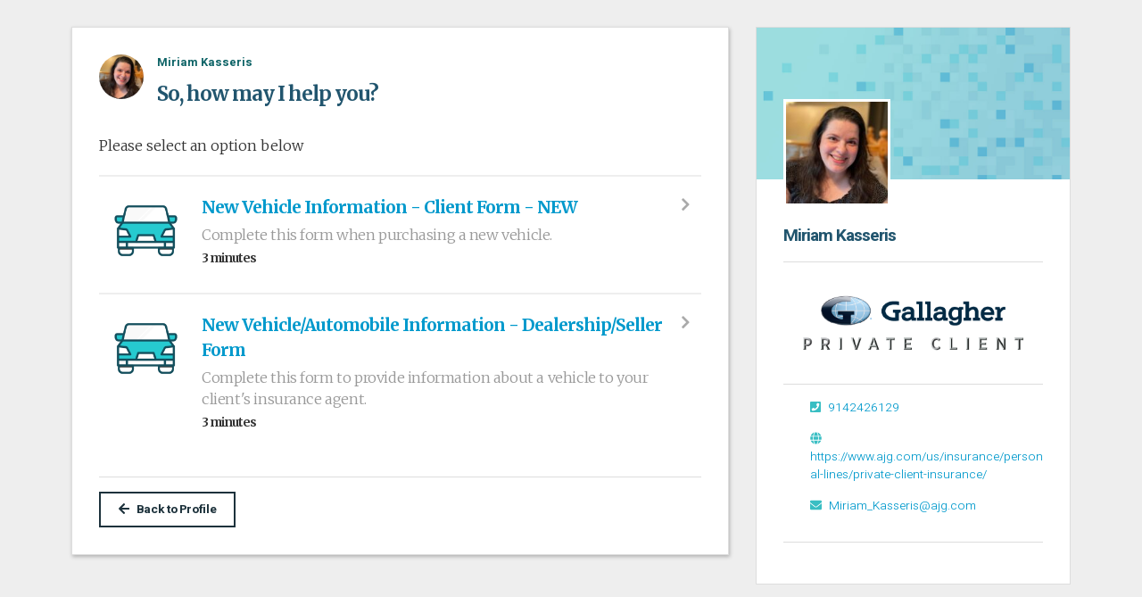

--- FILE ---
content_type: text/html; charset=UTF-8
request_url: https://riskrevu.com/profile/miriam-kasseris/?tab=services
body_size: 18510
content:
<!DOCTYPE html>
<html lang="en-US" class="no-js">

<head>
	<meta charset="UTF-8">
<script type="text/javascript">
/* <![CDATA[ */
var gform;gform||(document.addEventListener("gform_main_scripts_loaded",function(){gform.scriptsLoaded=!0}),document.addEventListener("gform/theme/scripts_loaded",function(){gform.themeScriptsLoaded=!0}),window.addEventListener("DOMContentLoaded",function(){gform.domLoaded=!0}),gform={domLoaded:!1,scriptsLoaded:!1,themeScriptsLoaded:!1,isFormEditor:()=>"function"==typeof InitializeEditor,callIfLoaded:function(o){return!(!gform.domLoaded||!gform.scriptsLoaded||!gform.themeScriptsLoaded&&!gform.isFormEditor()||(gform.isFormEditor()&&console.warn("The use of gform.initializeOnLoaded() is deprecated in the form editor context and will be removed in Gravity Forms 3.1."),o(),0))},initializeOnLoaded:function(o){gform.callIfLoaded(o)||(document.addEventListener("gform_main_scripts_loaded",()=>{gform.scriptsLoaded=!0,gform.callIfLoaded(o)}),document.addEventListener("gform/theme/scripts_loaded",()=>{gform.themeScriptsLoaded=!0,gform.callIfLoaded(o)}),window.addEventListener("DOMContentLoaded",()=>{gform.domLoaded=!0,gform.callIfLoaded(o)}))},hooks:{action:{},filter:{}},addAction:function(o,r,e,t){gform.addHook("action",o,r,e,t)},addFilter:function(o,r,e,t){gform.addHook("filter",o,r,e,t)},doAction:function(o){gform.doHook("action",o,arguments)},applyFilters:function(o){return gform.doHook("filter",o,arguments)},removeAction:function(o,r){gform.removeHook("action",o,r)},removeFilter:function(o,r,e){gform.removeHook("filter",o,r,e)},addHook:function(o,r,e,t,n){null==gform.hooks[o][r]&&(gform.hooks[o][r]=[]);var d=gform.hooks[o][r];null==n&&(n=r+"_"+d.length),gform.hooks[o][r].push({tag:n,callable:e,priority:t=null==t?10:t})},doHook:function(r,o,e){var t;if(e=Array.prototype.slice.call(e,1),null!=gform.hooks[r][o]&&((o=gform.hooks[r][o]).sort(function(o,r){return o.priority-r.priority}),o.forEach(function(o){"function"!=typeof(t=o.callable)&&(t=window[t]),"action"==r?t.apply(null,e):e[0]=t.apply(null,e)})),"filter"==r)return e[0]},removeHook:function(o,r,t,n){var e;null!=gform.hooks[o][r]&&(e=(e=gform.hooks[o][r]).filter(function(o,r,e){return!!(null!=n&&n!=o.tag||null!=t&&t!=o.priority)}),gform.hooks[o][r]=e)}});
/* ]]> */
</script>

	<meta name="viewport" content="width=device-width, initial-scale=1">
	<link rel="profile" href="http://gmpg.org/xfn/11">

	
	<link href="https://riskrevu.com/wp-content/themes/riskrevu/bootstrap4/bootstrap.min.css" rel="stylesheet">
	<link href="https://riskrevu.com/wp-content/themes/riskrevu/css/flaticon.css" rel="stylesheet">

	<link href="https://fonts.googleapis.com/css?family=Heebo:100,300,400,700,900" rel="stylesheet">
	<link href="https://fonts.googleapis.com/css?family=Merriweather:300,400,700" rel="stylesheet">

	<!-- HTML5 Shim and Respond.js IE8 support of HTML5 elements and media queries -->
	<!-- WARNING: Respond.js doesn't work if you view the page via file:// -->
	<!--[if lt IE 9]>
	    <script src="https://oss.maxcdn.com/libs/html5shiv/3.7.0/html5shiv.js"></script>
	    <script src="https://oss.maxcdn.com/libs/respond.js/1.3.0/respond.min.js"></script>
	<![endif]-->

	<!-- We need jQuery in the header for custom page specific scripts to work -->
	<script type="text/javascript" src="https://code.jquery.com/jquery.js"></script>
	<script src="https://code.jquery.com/ui/1.13.2/jquery-ui.min.js" integrity="sha256-lSjKY0/srUM9BE3dPm+c4fBo1dky2v27Gdjm2uoZaL0=" crossorigin="anonymous"></script>

	<!-- MAIN WP Head hook -->
	<script>(function(html){html.className = html.className.replace(/\bno-js\b/,'js')})(document.documentElement);</script>
<meta name='robots' content='noindex, follow' />
	<style>img:is([sizes="auto" i], [sizes^="auto," i]) { contain-intrinsic-size: 3000px 1500px }</style>
	
	<!-- This site is optimized with the Yoast SEO plugin v26.6 - https://yoast.com/wordpress/plugins/seo/ -->
	<title>Miriam Kasseris - RiskRevu.com</title>
	<meta property="og:locale" content="en_US" />
	<meta property="og:type" content="article" />
	<meta property="og:title" content="Miriam Kasseris - RiskRevu.com" />
	<meta property="og:url" content="https://riskrevu.com/profile/miriam-kasseris/" />
	<meta property="og:site_name" content="RiskRevu.com" />
	<meta property="article:modified_time" content="2025-04-15T14:08:31+00:00" />
	<meta name="twitter:card" content="summary_large_image" />
	<script type="application/ld+json" class="yoast-schema-graph">{"@context":"https://schema.org","@graph":[{"@type":"WebPage","@id":"https://riskrevu.com/profile/miriam-kasseris/","url":"https://riskrevu.com/profile/miriam-kasseris/","name":"Miriam Kasseris - RiskRevu.com","isPartOf":{"@id":"https://riskrevu.com/#website"},"datePublished":"2021-03-29T18:24:56+00:00","dateModified":"2025-04-15T14:08:31+00:00","breadcrumb":{"@id":"https://riskrevu.com/profile/miriam-kasseris/#breadcrumb"},"inLanguage":"en-US","potentialAction":[{"@type":"ReadAction","target":["https://riskrevu.com/profile/miriam-kasseris/"]}]},{"@type":"BreadcrumbList","@id":"https://riskrevu.com/profile/miriam-kasseris/#breadcrumb","itemListElement":[{"@type":"ListItem","position":1,"name":"Home","item":"https://riskrevu.com/"},{"@type":"ListItem","position":2,"name":"Profiles","item":"https://riskrevu.com/profile/"},{"@type":"ListItem","position":3,"name":"Miriam Kasseris"}]},{"@type":"WebSite","@id":"https://riskrevu.com/#website","url":"https://riskrevu.com/","name":"RiskRevu.com","description":"Digital Forms Your Clients Will Love","publisher":{"@id":"https://riskrevu.com/#organization"},"potentialAction":[{"@type":"SearchAction","target":{"@type":"EntryPoint","urlTemplate":"https://riskrevu.com/?s={search_term_string}"},"query-input":{"@type":"PropertyValueSpecification","valueRequired":true,"valueName":"search_term_string"}}],"inLanguage":"en-US"},{"@type":"Organization","@id":"https://riskrevu.com/#organization","name":"RiskRevu.com","url":"https://riskrevu.com/","logo":{"@type":"ImageObject","inLanguage":"en-US","@id":"https://riskrevu.com/#/schema/logo/image/","url":"https://riskrevu.com/wp-content/uploads/2025/06/riskrevu_logo-HD-scaled.png","contentUrl":"https://riskrevu.com/wp-content/uploads/2025/06/riskrevu_logo-HD-scaled.png","width":2560,"height":414,"caption":"RiskRevu.com"},"image":{"@id":"https://riskrevu.com/#/schema/logo/image/"},"sameAs":["https://www.linkedin.com/company/riskrevu-llc/?viewAsMember=true"]}]}</script>
	<!-- / Yoast SEO plugin. -->


<link rel='dns-prefetch' href='//kit.fontawesome.com' />
<link rel='dns-prefetch' href='//ajax.googleapis.com' />
<link rel='dns-prefetch' href='//maxcdn.bootstrapcdn.com' />
<link rel='dns-prefetch' href='//fonts.googleapis.com' />
<link rel="alternate" type="application/rss+xml" title="RiskRevu.com &raquo; Feed" href="https://riskrevu.com/feed/" />
<link rel="alternate" type="application/rss+xml" title="RiskRevu.com &raquo; Comments Feed" href="https://riskrevu.com/comments/feed/" />
<script type="text/javascript">
/* <![CDATA[ */
window._wpemojiSettings = {"baseUrl":"https:\/\/s.w.org\/images\/core\/emoji\/16.0.1\/72x72\/","ext":".png","svgUrl":"https:\/\/s.w.org\/images\/core\/emoji\/16.0.1\/svg\/","svgExt":".svg","source":{"concatemoji":"https:\/\/riskrevu.com\/wp-includes\/js\/wp-emoji-release.min.js?ver=6.8.3"}};
/*! This file is auto-generated */
!function(s,n){var o,i,e;function c(e){try{var t={supportTests:e,timestamp:(new Date).valueOf()};sessionStorage.setItem(o,JSON.stringify(t))}catch(e){}}function p(e,t,n){e.clearRect(0,0,e.canvas.width,e.canvas.height),e.fillText(t,0,0);var t=new Uint32Array(e.getImageData(0,0,e.canvas.width,e.canvas.height).data),a=(e.clearRect(0,0,e.canvas.width,e.canvas.height),e.fillText(n,0,0),new Uint32Array(e.getImageData(0,0,e.canvas.width,e.canvas.height).data));return t.every(function(e,t){return e===a[t]})}function u(e,t){e.clearRect(0,0,e.canvas.width,e.canvas.height),e.fillText(t,0,0);for(var n=e.getImageData(16,16,1,1),a=0;a<n.data.length;a++)if(0!==n.data[a])return!1;return!0}function f(e,t,n,a){switch(t){case"flag":return n(e,"\ud83c\udff3\ufe0f\u200d\u26a7\ufe0f","\ud83c\udff3\ufe0f\u200b\u26a7\ufe0f")?!1:!n(e,"\ud83c\udde8\ud83c\uddf6","\ud83c\udde8\u200b\ud83c\uddf6")&&!n(e,"\ud83c\udff4\udb40\udc67\udb40\udc62\udb40\udc65\udb40\udc6e\udb40\udc67\udb40\udc7f","\ud83c\udff4\u200b\udb40\udc67\u200b\udb40\udc62\u200b\udb40\udc65\u200b\udb40\udc6e\u200b\udb40\udc67\u200b\udb40\udc7f");case"emoji":return!a(e,"\ud83e\udedf")}return!1}function g(e,t,n,a){var r="undefined"!=typeof WorkerGlobalScope&&self instanceof WorkerGlobalScope?new OffscreenCanvas(300,150):s.createElement("canvas"),o=r.getContext("2d",{willReadFrequently:!0}),i=(o.textBaseline="top",o.font="600 32px Arial",{});return e.forEach(function(e){i[e]=t(o,e,n,a)}),i}function t(e){var t=s.createElement("script");t.src=e,t.defer=!0,s.head.appendChild(t)}"undefined"!=typeof Promise&&(o="wpEmojiSettingsSupports",i=["flag","emoji"],n.supports={everything:!0,everythingExceptFlag:!0},e=new Promise(function(e){s.addEventListener("DOMContentLoaded",e,{once:!0})}),new Promise(function(t){var n=function(){try{var e=JSON.parse(sessionStorage.getItem(o));if("object"==typeof e&&"number"==typeof e.timestamp&&(new Date).valueOf()<e.timestamp+604800&&"object"==typeof e.supportTests)return e.supportTests}catch(e){}return null}();if(!n){if("undefined"!=typeof Worker&&"undefined"!=typeof OffscreenCanvas&&"undefined"!=typeof URL&&URL.createObjectURL&&"undefined"!=typeof Blob)try{var e="postMessage("+g.toString()+"("+[JSON.stringify(i),f.toString(),p.toString(),u.toString()].join(",")+"));",a=new Blob([e],{type:"text/javascript"}),r=new Worker(URL.createObjectURL(a),{name:"wpTestEmojiSupports"});return void(r.onmessage=function(e){c(n=e.data),r.terminate(),t(n)})}catch(e){}c(n=g(i,f,p,u))}t(n)}).then(function(e){for(var t in e)n.supports[t]=e[t],n.supports.everything=n.supports.everything&&n.supports[t],"flag"!==t&&(n.supports.everythingExceptFlag=n.supports.everythingExceptFlag&&n.supports[t]);n.supports.everythingExceptFlag=n.supports.everythingExceptFlag&&!n.supports.flag,n.DOMReady=!1,n.readyCallback=function(){n.DOMReady=!0}}).then(function(){return e}).then(function(){var e;n.supports.everything||(n.readyCallback(),(e=n.source||{}).concatemoji?t(e.concatemoji):e.wpemoji&&e.twemoji&&(t(e.twemoji),t(e.wpemoji)))}))}((window,document),window._wpemojiSettings);
/* ]]> */
</script>
<style id='wp-emoji-styles-inline-css' type='text/css'>

	img.wp-smiley, img.emoji {
		display: inline !important;
		border: none !important;
		box-shadow: none !important;
		height: 1em !important;
		width: 1em !important;
		margin: 0 0.07em !important;
		vertical-align: -0.1em !important;
		background: none !important;
		padding: 0 !important;
	}
</style>
<link rel='stylesheet' id='wp-block-library-css' href='https://riskrevu.com/wp-includes/css/dist/block-library/style.min.css?ver=6.8.3' type='text/css' media='all' />
<style id='classic-theme-styles-inline-css' type='text/css'>
/*! This file is auto-generated */
.wp-block-button__link{color:#fff;background-color:#32373c;border-radius:9999px;box-shadow:none;text-decoration:none;padding:calc(.667em + 2px) calc(1.333em + 2px);font-size:1.125em}.wp-block-file__button{background:#32373c;color:#fff;text-decoration:none}
</style>
<style id='global-styles-inline-css' type='text/css'>
:root{--wp--preset--aspect-ratio--square: 1;--wp--preset--aspect-ratio--4-3: 4/3;--wp--preset--aspect-ratio--3-4: 3/4;--wp--preset--aspect-ratio--3-2: 3/2;--wp--preset--aspect-ratio--2-3: 2/3;--wp--preset--aspect-ratio--16-9: 16/9;--wp--preset--aspect-ratio--9-16: 9/16;--wp--preset--color--black: #000000;--wp--preset--color--cyan-bluish-gray: #abb8c3;--wp--preset--color--white: #ffffff;--wp--preset--color--pale-pink: #f78da7;--wp--preset--color--vivid-red: #cf2e2e;--wp--preset--color--luminous-vivid-orange: #ff6900;--wp--preset--color--luminous-vivid-amber: #fcb900;--wp--preset--color--light-green-cyan: #7bdcb5;--wp--preset--color--vivid-green-cyan: #00d084;--wp--preset--color--pale-cyan-blue: #8ed1fc;--wp--preset--color--vivid-cyan-blue: #0693e3;--wp--preset--color--vivid-purple: #9b51e0;--wp--preset--gradient--vivid-cyan-blue-to-vivid-purple: linear-gradient(135deg,rgba(6,147,227,1) 0%,rgb(155,81,224) 100%);--wp--preset--gradient--light-green-cyan-to-vivid-green-cyan: linear-gradient(135deg,rgb(122,220,180) 0%,rgb(0,208,130) 100%);--wp--preset--gradient--luminous-vivid-amber-to-luminous-vivid-orange: linear-gradient(135deg,rgba(252,185,0,1) 0%,rgba(255,105,0,1) 100%);--wp--preset--gradient--luminous-vivid-orange-to-vivid-red: linear-gradient(135deg,rgba(255,105,0,1) 0%,rgb(207,46,46) 100%);--wp--preset--gradient--very-light-gray-to-cyan-bluish-gray: linear-gradient(135deg,rgb(238,238,238) 0%,rgb(169,184,195) 100%);--wp--preset--gradient--cool-to-warm-spectrum: linear-gradient(135deg,rgb(74,234,220) 0%,rgb(151,120,209) 20%,rgb(207,42,186) 40%,rgb(238,44,130) 60%,rgb(251,105,98) 80%,rgb(254,248,76) 100%);--wp--preset--gradient--blush-light-purple: linear-gradient(135deg,rgb(255,206,236) 0%,rgb(152,150,240) 100%);--wp--preset--gradient--blush-bordeaux: linear-gradient(135deg,rgb(254,205,165) 0%,rgb(254,45,45) 50%,rgb(107,0,62) 100%);--wp--preset--gradient--luminous-dusk: linear-gradient(135deg,rgb(255,203,112) 0%,rgb(199,81,192) 50%,rgb(65,88,208) 100%);--wp--preset--gradient--pale-ocean: linear-gradient(135deg,rgb(255,245,203) 0%,rgb(182,227,212) 50%,rgb(51,167,181) 100%);--wp--preset--gradient--electric-grass: linear-gradient(135deg,rgb(202,248,128) 0%,rgb(113,206,126) 100%);--wp--preset--gradient--midnight: linear-gradient(135deg,rgb(2,3,129) 0%,rgb(40,116,252) 100%);--wp--preset--font-size--small: 13px;--wp--preset--font-size--medium: 20px;--wp--preset--font-size--large: 36px;--wp--preset--font-size--x-large: 42px;--wp--preset--spacing--20: 0.44rem;--wp--preset--spacing--30: 0.67rem;--wp--preset--spacing--40: 1rem;--wp--preset--spacing--50: 1.5rem;--wp--preset--spacing--60: 2.25rem;--wp--preset--spacing--70: 3.38rem;--wp--preset--spacing--80: 5.06rem;--wp--preset--shadow--natural: 6px 6px 9px rgba(0, 0, 0, 0.2);--wp--preset--shadow--deep: 12px 12px 50px rgba(0, 0, 0, 0.4);--wp--preset--shadow--sharp: 6px 6px 0px rgba(0, 0, 0, 0.2);--wp--preset--shadow--outlined: 6px 6px 0px -3px rgba(255, 255, 255, 1), 6px 6px rgba(0, 0, 0, 1);--wp--preset--shadow--crisp: 6px 6px 0px rgba(0, 0, 0, 1);}:where(.is-layout-flex){gap: 0.5em;}:where(.is-layout-grid){gap: 0.5em;}body .is-layout-flex{display: flex;}.is-layout-flex{flex-wrap: wrap;align-items: center;}.is-layout-flex > :is(*, div){margin: 0;}body .is-layout-grid{display: grid;}.is-layout-grid > :is(*, div){margin: 0;}:where(.wp-block-columns.is-layout-flex){gap: 2em;}:where(.wp-block-columns.is-layout-grid){gap: 2em;}:where(.wp-block-post-template.is-layout-flex){gap: 1.25em;}:where(.wp-block-post-template.is-layout-grid){gap: 1.25em;}.has-black-color{color: var(--wp--preset--color--black) !important;}.has-cyan-bluish-gray-color{color: var(--wp--preset--color--cyan-bluish-gray) !important;}.has-white-color{color: var(--wp--preset--color--white) !important;}.has-pale-pink-color{color: var(--wp--preset--color--pale-pink) !important;}.has-vivid-red-color{color: var(--wp--preset--color--vivid-red) !important;}.has-luminous-vivid-orange-color{color: var(--wp--preset--color--luminous-vivid-orange) !important;}.has-luminous-vivid-amber-color{color: var(--wp--preset--color--luminous-vivid-amber) !important;}.has-light-green-cyan-color{color: var(--wp--preset--color--light-green-cyan) !important;}.has-vivid-green-cyan-color{color: var(--wp--preset--color--vivid-green-cyan) !important;}.has-pale-cyan-blue-color{color: var(--wp--preset--color--pale-cyan-blue) !important;}.has-vivid-cyan-blue-color{color: var(--wp--preset--color--vivid-cyan-blue) !important;}.has-vivid-purple-color{color: var(--wp--preset--color--vivid-purple) !important;}.has-black-background-color{background-color: var(--wp--preset--color--black) !important;}.has-cyan-bluish-gray-background-color{background-color: var(--wp--preset--color--cyan-bluish-gray) !important;}.has-white-background-color{background-color: var(--wp--preset--color--white) !important;}.has-pale-pink-background-color{background-color: var(--wp--preset--color--pale-pink) !important;}.has-vivid-red-background-color{background-color: var(--wp--preset--color--vivid-red) !important;}.has-luminous-vivid-orange-background-color{background-color: var(--wp--preset--color--luminous-vivid-orange) !important;}.has-luminous-vivid-amber-background-color{background-color: var(--wp--preset--color--luminous-vivid-amber) !important;}.has-light-green-cyan-background-color{background-color: var(--wp--preset--color--light-green-cyan) !important;}.has-vivid-green-cyan-background-color{background-color: var(--wp--preset--color--vivid-green-cyan) !important;}.has-pale-cyan-blue-background-color{background-color: var(--wp--preset--color--pale-cyan-blue) !important;}.has-vivid-cyan-blue-background-color{background-color: var(--wp--preset--color--vivid-cyan-blue) !important;}.has-vivid-purple-background-color{background-color: var(--wp--preset--color--vivid-purple) !important;}.has-black-border-color{border-color: var(--wp--preset--color--black) !important;}.has-cyan-bluish-gray-border-color{border-color: var(--wp--preset--color--cyan-bluish-gray) !important;}.has-white-border-color{border-color: var(--wp--preset--color--white) !important;}.has-pale-pink-border-color{border-color: var(--wp--preset--color--pale-pink) !important;}.has-vivid-red-border-color{border-color: var(--wp--preset--color--vivid-red) !important;}.has-luminous-vivid-orange-border-color{border-color: var(--wp--preset--color--luminous-vivid-orange) !important;}.has-luminous-vivid-amber-border-color{border-color: var(--wp--preset--color--luminous-vivid-amber) !important;}.has-light-green-cyan-border-color{border-color: var(--wp--preset--color--light-green-cyan) !important;}.has-vivid-green-cyan-border-color{border-color: var(--wp--preset--color--vivid-green-cyan) !important;}.has-pale-cyan-blue-border-color{border-color: var(--wp--preset--color--pale-cyan-blue) !important;}.has-vivid-cyan-blue-border-color{border-color: var(--wp--preset--color--vivid-cyan-blue) !important;}.has-vivid-purple-border-color{border-color: var(--wp--preset--color--vivid-purple) !important;}.has-vivid-cyan-blue-to-vivid-purple-gradient-background{background: var(--wp--preset--gradient--vivid-cyan-blue-to-vivid-purple) !important;}.has-light-green-cyan-to-vivid-green-cyan-gradient-background{background: var(--wp--preset--gradient--light-green-cyan-to-vivid-green-cyan) !important;}.has-luminous-vivid-amber-to-luminous-vivid-orange-gradient-background{background: var(--wp--preset--gradient--luminous-vivid-amber-to-luminous-vivid-orange) !important;}.has-luminous-vivid-orange-to-vivid-red-gradient-background{background: var(--wp--preset--gradient--luminous-vivid-orange-to-vivid-red) !important;}.has-very-light-gray-to-cyan-bluish-gray-gradient-background{background: var(--wp--preset--gradient--very-light-gray-to-cyan-bluish-gray) !important;}.has-cool-to-warm-spectrum-gradient-background{background: var(--wp--preset--gradient--cool-to-warm-spectrum) !important;}.has-blush-light-purple-gradient-background{background: var(--wp--preset--gradient--blush-light-purple) !important;}.has-blush-bordeaux-gradient-background{background: var(--wp--preset--gradient--blush-bordeaux) !important;}.has-luminous-dusk-gradient-background{background: var(--wp--preset--gradient--luminous-dusk) !important;}.has-pale-ocean-gradient-background{background: var(--wp--preset--gradient--pale-ocean) !important;}.has-electric-grass-gradient-background{background: var(--wp--preset--gradient--electric-grass) !important;}.has-midnight-gradient-background{background: var(--wp--preset--gradient--midnight) !important;}.has-small-font-size{font-size: var(--wp--preset--font-size--small) !important;}.has-medium-font-size{font-size: var(--wp--preset--font-size--medium) !important;}.has-large-font-size{font-size: var(--wp--preset--font-size--large) !important;}.has-x-large-font-size{font-size: var(--wp--preset--font-size--x-large) !important;}
:where(.wp-block-post-template.is-layout-flex){gap: 1.25em;}:where(.wp-block-post-template.is-layout-grid){gap: 1.25em;}
:where(.wp-block-columns.is-layout-flex){gap: 2em;}:where(.wp-block-columns.is-layout-grid){gap: 2em;}
:root :where(.wp-block-pullquote){font-size: 1.5em;line-height: 1.6;}
</style>
<link rel='stylesheet' id='membermouse-jquery-css-css' href='//ajax.googleapis.com/ajax/libs/jqueryui/1.13.3/themes/smoothness/jquery-ui.css?ver=1.13.3' type='text/css' media='all' />
<link rel='stylesheet' id='membermouse-main-css' href='https://riskrevu.com/wp-content/plugins/membermouse/resources/css/common/mm-main.css?ver=3.0.26' type='text/css' media='all' />
<link rel='stylesheet' id='membermouse-buttons-css' href='https://riskrevu.com/wp-content/plugins/membermouse/resources/css/common/mm-buttons.css?ver=3.0.26' type='text/css' media='all' />
<link rel='stylesheet' id='membermouse-font-awesome-css' href='//maxcdn.bootstrapcdn.com/font-awesome/4.7.0/css/font-awesome.min.css?ver=6.8.3' type='text/css' media='all' />
<link rel='stylesheet' id='riskrevu-fonts-css' href='https://fonts.googleapis.com/css?family=Merriweather%3A400%2C700%2C900%2C400italic%2C700italic%2C900italic%7CMontserrat%3A400%2C700%7CInconsolata%3A400&#038;subset=latin%2Clatin-ext' type='text/css' media='all' />
<link rel='stylesheet' id='genericons-css' href='https://riskrevu.com/wp-content/themes/riskrevu/genericons/genericons.css?ver=3.4.1' type='text/css' media='all' />
<link rel='stylesheet' id='riskrevu-style-css' href='https://riskrevu.com/wp-content/themes/riskrevu/style.css?ver=6.8.3' type='text/css' media='all' />
<!--[if lt IE 10]>
<link rel='stylesheet' id='riskrevu-ie-css' href='https://riskrevu.com/wp-content/themes/riskrevu/css/ie.css?ver=20160412' type='text/css' media='all' />
<![endif]-->
<!--[if lt IE 9]>
<link rel='stylesheet' id='riskrevu-ie8-css' href='https://riskrevu.com/wp-content/themes/riskrevu/css/ie8.css?ver=20160412' type='text/css' media='all' />
<![endif]-->
<!--[if lt IE 8]>
<link rel='stylesheet' id='riskrevu-ie7-css' href='https://riskrevu.com/wp-content/themes/riskrevu/css/ie7.css?ver=20160412' type='text/css' media='all' />
<![endif]-->
<link rel='stylesheet' id='bs3-style-css' href='https://riskrevu.com/wp-content/themes/riskrevu/css/main.css?ver=1749755284' type='text/css' media='all' />
<link rel='stylesheet' id='wp-pagenavi-css' href='https://riskrevu.com/wp-content/plugins/wp-pagenavi/pagenavi-css.css?ver=2.70' type='text/css' media='all' />
<script type="text/javascript" src="https://riskrevu.com/wp-includes/js/jquery/jquery.min.js?ver=3.7.1" id="jquery-core-js"></script>
<script type="text/javascript" src="https://riskrevu.com/wp-includes/js/jquery/jquery-migrate.min.js?ver=3.4.1" id="jquery-migrate-js"></script>
<script type="text/javascript" id="membermouse-global-js-extra">
/* <![CDATA[ */
var MemberMouseGlobal = {"jsIsAdmin":"","adminUrl":"https:\/\/riskrevu.com\/wp-admin\/","globalurl":"https:\/\/riskrevu.com\/wp-content\/plugins\/membermouse","ajaxurl":"https:\/\/riskrevu.com\/wp-admin\/admin-ajax.php","checkoutProcessingPaidMessage":"Please wait while we process your order...","checkoutProcessingFreeMessage":"Please wait while we create your account...","checkoutProcessingMessageCSS":"mm-checkout-processing-message","currencyInfo":{"currency":"USD","postfixIso":false,"name":"United States Dollar","int_curr_symbol":"&#85;&#83;&#68;&#32;","currency_symbol":"$","mon_decimal_point":".","mon_thousands_sep":",","mon_grouping":"3;3","positive_sign":"","negative_sign":"","int_frac_digits":"2","frac_digits":"2","p_cs_precedes":"1","p_sep_by_space":"0","n_cs_precedes":"1","n_sep_by_space":"0","p_sign_posn":"1","n_sign_posn":"1"}};
/* ]]> */
</script>
<script type="text/javascript" src="https://riskrevu.com/wp-content/plugins/membermouse/resources/js/global.js?ver=3.0.26" id="membermouse-global-js"></script>
<script type="text/javascript" src="https://riskrevu.com/wp-includes/js/dist/hooks.min.js?ver=4d63a3d491d11ffd8ac6" id="wp-hooks-js"></script>
<script type="text/javascript" src="https://riskrevu.com/wp-includes/js/dist/i18n.min.js?ver=5e580eb46a90c2b997e6" id="wp-i18n-js"></script>
<script type="text/javascript" id="wp-i18n-js-after">
/* <![CDATA[ */
wp.i18n.setLocaleData( { 'text direction\u0004ltr': [ 'ltr' ] } );
/* ]]> */
</script>
<script type="text/javascript" src="https://riskrevu.com/wp-content/plugins/membermouse/resources/js/common/mm-common-core.js?ver=3.0.26" id="mm-common-core.js-js"></script>
<script type="text/javascript" src="https://riskrevu.com/wp-content/plugins/membermouse/resources/js/user/mm-preview.js?ver=3.0.26" id="mm-preview.js-js"></script>
<script type="text/javascript" src="https://kit.fontawesome.com/5b6f7306bf.js?ver=6.8.3" id="fontawesome-js"></script>
<!--[if lt IE 9]>
<script type="text/javascript" src="https://riskrevu.com/wp-content/themes/riskrevu/js/html5.js?ver=3.7.3" id="riskrevu-html5-js"></script>
<![endif]-->
<link rel="https://api.w.org/" href="https://riskrevu.com/wp-json/" /><link rel="alternate" title="JSON" type="application/json" href="https://riskrevu.com/wp-json/wp/v2/profile/4566" /><link rel="EditURI" type="application/rsd+xml" title="RSD" href="https://riskrevu.com/xmlrpc.php?rsd" />
<link rel='shortlink' href='https://riskrevu.com/?p=4566' />
<link rel="alternate" title="oEmbed (JSON)" type="application/json+oembed" href="https://riskrevu.com/wp-json/oembed/1.0/embed?url=https%3A%2F%2Friskrevu.com%2Fprofile%2Fmiriam-kasseris%2F" />
<link rel="alternate" title="oEmbed (XML)" type="text/xml+oembed" href="https://riskrevu.com/wp-json/oembed/1.0/embed?url=https%3A%2F%2Friskrevu.com%2Fprofile%2Fmiriam-kasseris%2F&#038;format=xml" />
<!-- Global site tag (gtag.js) - Google Analytics -->
<script async src="https://www.googletagmanager.com/gtag/js?id=UA-133013837-1"></script>
<script>
  window.dataLayer = window.dataLayer || [];
  function gtag(){dataLayer.push(arguments);}
  gtag('js', new Date());

  gtag('config', 'UA-133013837-1');
</script>

<meta name="google-site-verification" content="uK4oR96rX8nhaf5N62dV-TyWlCHC7qpd6PVpnOtNq-Q" /><link rel="icon" href="https://riskrevu.com/wp-content/uploads/2021/03/cropped-RiskRevu-Checkmark512-32x32.png" sizes="32x32" />
<link rel="icon" href="https://riskrevu.com/wp-content/uploads/2021/03/cropped-RiskRevu-Checkmark512-192x192.png" sizes="192x192" />
<link rel="apple-touch-icon" href="https://riskrevu.com/wp-content/uploads/2021/03/cropped-RiskRevu-Checkmark512-180x180.png" />
<meta name="msapplication-TileImage" content="https://riskrevu.com/wp-content/uploads/2021/03/cropped-RiskRevu-Checkmark512-270x270.png" />
		<style type="text/css" id="wp-custom-css">
			input[type="submit"].gform_save_link,
input[type="submit"].gform_agent_save_link {
    background: #5a5a5a !important;
    color: #fff !important;
    font-size: 12px !important;
    padding: 5px 15px !important;
    margin-left: 15px !important;
    font-weight: 700 !important;
    border: none !important;
    -webkit-transition: 0.3s ease !important;
    transition: 0.3s ease !important;
    -webkit-appearance: none !important;
    cursor: pointer !important;
}		</style>
		
	<!-- Global site tag (gtag.js) - Google Analytics -->
	<script async src="https://www.googletagmanager.com/gtag/js?id=UA-123053820-1"></script>
	<script>
		window.dataLayer = window.dataLayer || [];

		function gtag() {
			dataLayer.push(arguments);
		}
		gtag('js', new Date());

		gtag('config', 'UA-123053820-1');
	</script>


	<style type="text/css">
		/* over-ride the default WP admin bar styling */
		html,
		body {
			margin: 0 !important;
		}

		#wpadminbar {
			top: auto !important;
			bottom: 0 !important;
		}

		#mm-preview-settings-bar {
			top: auto;
			bottom: 32px;
			height: 38px;
			background: #000;
		}
	</style>
</head>

<body class="wp-singular profile-template-default single single-profile postid-4566 wp-theme-riskrevu group-blog theme-riskrevu">

	<div class="site-header">
		<div class="container">
			<a href="/" class="header-brand">
				<img src="https://riskrevu.com/wp-content/themes/riskrevu/images/riskrevu-logo-small.png" />
			</a>
			<div class="header-nav">
				<ul>
											<li><a href="/features/">Features</a></li>
						<li><a href="/plans/">Plans &amp; Pricing</a></li>
						<li><a href="/about/">About</a></li>
						<li class="nav-login"><a href="/login/">Login</a></li>
						<li class="nav-cta"><a href="/plans/">Sign Up</a></li>
						<li class="last-nav-link"><a href="/contact/"><i class="fas fa-life-ring"></i></a></li>
									</ul>
			</div>
			<!--/.header-nav-->
						<a href="#" class="header-mobile-navicon js-mobile-navicon"><span class="bars"></span></a>
		</div>
		<!--/.container-->
	</div>
	<!--/.site-header-->

<div id="primary" class="content-area">
	<div id="main" class="site-main" role="main">
		
			<div class="page-section section-slim section-light user-profile-id-466">
				<div class="container">
					<div class="row">
						<div class="col-md-8">
							<div class="profile-form">

								
									<!-- START Services -->
									<div class="form-container" id="form-section-services">
										<div class="user user-small">
											<div class="user-avatar">
																									<img src="https://riskrevu.com/wp-content/uploads/2021/03/MK-Headshot-150x150.jpg" />
																							</div>
											<!--/.user-avatar-->
											<label class="user-label color-aqua-dark">Miriam Kasseris</label>
											<h4>So, how may I help you?</h4>
										</div>
										<!--/.user-->

										<p>Please select an option below</p>

										
										
											<ul class="list-select">
												
													<li data-evaluation-id="1808" class="hidden" >
														<a href="https://riskrevu.com/evaluation/agent-broker-change-authorization-form/?pid=4566">
															<span class="select-icon">
																																	<img width="240" height="240" src="https://riskrevu.com/wp-content/uploads/2019/02/RiskRevu-DocumentPenIcon.png" class="attachment-post-thumbnail size-post-thumbnail wp-post-image" alt="" decoding="async" fetchpriority="high" srcset="https://riskrevu.com/wp-content/uploads/2019/02/RiskRevu-DocumentPenIcon.png 240w, https://riskrevu.com/wp-content/uploads/2019/02/RiskRevu-DocumentPenIcon-150x150.png 150w" sizes="(max-width: 709px) 85vw, (max-width: 909px) 67vw, (max-width: 984px) 60vw, (max-width: 1362px) 62vw, 840px" />																															</span>
															<span class="select-title">Agent/Broker Change - Authorization Form</span>
															<span class="select-desc">Click here to complete this form.</span>
															<span class="select-tip">2 minutes</span>
														</a>
													</li>

												
													<li data-evaluation-id="3562" class="hidden" >
														<a href="https://riskrevu.com/evaluation/automobile-insurance-card-request-form/?pid=4566">
															<span class="select-icon">
																																	<img width="256" height="256" src="https://riskrevu.com/wp-content/uploads/2020/11/CarFrontIcon.png" class="attachment-post-thumbnail size-post-thumbnail wp-post-image" alt="" decoding="async" srcset="https://riskrevu.com/wp-content/uploads/2020/11/CarFrontIcon.png 256w, https://riskrevu.com/wp-content/uploads/2020/11/CarFrontIcon-150x150.png 150w" sizes="(max-width: 709px) 85vw, (max-width: 909px) 67vw, (max-width: 984px) 60vw, (max-width: 1362px) 62vw, 840px" />																															</span>
															<span class="select-title">Automobile Insurance Card Request Form</span>
															<span class="select-desc">Complete this form to request an automobile insurance card be sent to you for your personal or commercial insurance policy. </span>
															<span class="select-tip">1 minute</span>
														</a>
													</li>

												
													<li data-evaluation-id="4294" class="hidden" >
														<a href="https://riskrevu.com/evaluation/boating-resume-of-experience/?pid=4566">
															<span class="select-icon">
																																	<img width="256" height="256" src="https://riskrevu.com/wp-content/uploads/2021/02/BoatCaptainIcon.png" class="attachment-post-thumbnail size-post-thumbnail wp-post-image" alt="" decoding="async" srcset="https://riskrevu.com/wp-content/uploads/2021/02/BoatCaptainIcon.png 256w, https://riskrevu.com/wp-content/uploads/2021/02/BoatCaptainIcon-150x150.png 150w" sizes="(max-width: 709px) 85vw, (max-width: 909px) 67vw, (max-width: 984px) 60vw, (max-width: 1362px) 62vw, 840px" />																															</span>
															<span class="select-title">Boating Resume of Experience</span>
															<span class="select-desc">Complete this form to provide boating experience information about a watercraft operator.</span>
															<span class="select-tip">5 minutes</span>
														</a>
													</li>

												
													<li data-evaluation-id="3586" class="hidden" >
														<a href="https://riskrevu.com/evaluation/builders-risk-extension-questionnaire/?pid=4566">
															<span class="select-icon">
																																	<img width="256" height="256" src="https://riskrevu.com/wp-content/uploads/2019/05/Home-Renovation-Icon-4.png" class="attachment-post-thumbnail size-post-thumbnail wp-post-image" alt="" decoding="async" loading="lazy" srcset="https://riskrevu.com/wp-content/uploads/2019/05/Home-Renovation-Icon-4.png 256w, https://riskrevu.com/wp-content/uploads/2019/05/Home-Renovation-Icon-4-150x150.png 150w" sizes="(max-width: 709px) 85vw, (max-width: 909px) 67vw, (max-width: 984px) 60vw, (max-width: 1362px) 62vw, 840px" />																															</span>
															<span class="select-title">Builders Risk Extension Questionnaire</span>
															<span class="select-desc">Complete this form for a Builders Risk Policy Extension request.</span>
															<span class="select-tip">5 minutes</span>
														</a>
													</li>

												
													<li data-evaluation-id="4984" class="hidden" >
														<a href="https://riskrevu.com/evaluation/california-location-check-form/?pid=4566">
															<span class="select-icon">
																																	<img width="300" height="346" src="https://riskrevu.com/wp-content/uploads/2018/04/icon-homeowners.png" class="attachment-post-thumbnail size-post-thumbnail wp-post-image" alt="" decoding="async" loading="lazy" srcset="https://riskrevu.com/wp-content/uploads/2018/04/icon-homeowners.png 300w, https://riskrevu.com/wp-content/uploads/2018/04/icon-homeowners-260x300.png 260w" sizes="(max-width: 709px) 85vw, (max-width: 909px) 67vw, (max-width: 984px) 60vw, (max-width: 1362px) 62vw, 840px" />																															</span>
															<span class="select-title">California Location Check Form</span>
															<span class="select-desc">Complete this form to provide details about a location in California.</span>
															<span class="select-tip">2 minutes</span>
														</a>
													</li>

												
													<li data-evaluation-id="9672" class="hidden" >
														<a href="https://riskrevu.com/evaluation/cancellation-lost-policy-release-form/?pid=4566">
															<span class="select-icon">
																																	<img width="256" height="256" src="https://riskrevu.com/wp-content/uploads/2022/01/ProposalIcon3.png" class="attachment-post-thumbnail size-post-thumbnail wp-post-image" alt="" decoding="async" loading="lazy" srcset="https://riskrevu.com/wp-content/uploads/2022/01/ProposalIcon3.png 256w, https://riskrevu.com/wp-content/uploads/2022/01/ProposalIcon3-150x150.png 150w" sizes="(max-width: 709px) 85vw, (max-width: 909px) 67vw, (max-width: 984px) 60vw, (max-width: 1362px) 62vw, 840px" />																															</span>
															<span class="select-title">Cancellation/Lost Policy Release Form</span>
															<span class="select-desc"></span>
															<span class="select-tip"></span>
														</a>
													</li>

												
													<li data-evaluation-id="1430" class="hidden" >
														<a href="https://riskrevu.com/evaluation/certificate-of-insurance-request-form/?pid=4566">
															<span class="select-icon">
																																	<img width="240" height="240" src="https://riskrevu.com/wp-content/uploads/2019/02/RiskRevu-DocumentPen-Icon2.png" class="attachment-post-thumbnail size-post-thumbnail wp-post-image" alt="" decoding="async" loading="lazy" srcset="https://riskrevu.com/wp-content/uploads/2019/02/RiskRevu-DocumentPen-Icon2.png 240w, https://riskrevu.com/wp-content/uploads/2019/02/RiskRevu-DocumentPen-Icon2-150x150.png 150w" sizes="(max-width: 709px) 85vw, (max-width: 909px) 67vw, (max-width: 984px) 60vw, (max-width: 1362px) 62vw, 840px" />																															</span>
															<span class="select-title">Commercial Certificate of Insurance Request Form</span>
															<span class="select-desc">Click here to start the quoting process</span>
															<span class="select-tip">3 minutes</span>
														</a>
													</li>

												
													<li data-evaluation-id="2633" class="hidden" >
														<a href="https://riskrevu.com/evaluation/commercial-insurance-coverage-declination-form/?pid=4566">
															<span class="select-icon">
																																	<img width="240" height="240" src="https://riskrevu.com/wp-content/uploads/2019/02/RiskRevu-DocumentPenIcon.png" class="attachment-post-thumbnail size-post-thumbnail wp-post-image" alt="" decoding="async" loading="lazy" srcset="https://riskrevu.com/wp-content/uploads/2019/02/RiskRevu-DocumentPenIcon.png 240w, https://riskrevu.com/wp-content/uploads/2019/02/RiskRevu-DocumentPenIcon-150x150.png 150w" sizes="(max-width: 709px) 85vw, (max-width: 909px) 67vw, (max-width: 984px) 60vw, (max-width: 1362px) 62vw, 840px" />																															</span>
															<span class="select-title">Commercial Insurance Coverage Declination Form</span>
															<span class="select-desc">Complete this form when rejection certain commercial insurance coverages.</span>
															<span class="select-tip">2 minutes</span>
														</a>
													</li>

												
													<li data-evaluation-id="5274" class="hidden" >
														<a href="https://riskrevu.com/evaluation/commercial-property-profile-cope-single-building-form/?pid=4566">
															<span class="select-icon">
																																	<img width="256" height="256" src="https://riskrevu.com/wp-content/uploads/2019/05/Home-Renovation-Icon-4.png" class="attachment-post-thumbnail size-post-thumbnail wp-post-image" alt="" decoding="async" loading="lazy" srcset="https://riskrevu.com/wp-content/uploads/2019/05/Home-Renovation-Icon-4.png 256w, https://riskrevu.com/wp-content/uploads/2019/05/Home-Renovation-Icon-4-150x150.png 150w" sizes="(max-width: 709px) 85vw, (max-width: 909px) 67vw, (max-width: 984px) 60vw, (max-width: 1362px) 62vw, 840px" />																															</span>
															<span class="select-title">Commercial Property Profile (COPE) - Single Building Form</span>
															<span class="select-desc">Complete this form to provide construction, occupancy, protection and exposure (COPE) information about a single building.</span>
															<span class="select-tip">3 minutes</span>
														</a>
													</li>

												
													<li data-evaluation-id="5170" class="hidden" >
														<a href="https://riskrevu.com/evaluation/confirmation-of-completed-repairs/?pid=4566">
															<span class="select-icon">
																																	<img width="256" height="256" src="https://riskrevu.com/wp-content/uploads/2019/05/Home-Renovation-Icon-4.png" class="attachment-post-thumbnail size-post-thumbnail wp-post-image" alt="" decoding="async" loading="lazy" srcset="https://riskrevu.com/wp-content/uploads/2019/05/Home-Renovation-Icon-4.png 256w, https://riskrevu.com/wp-content/uploads/2019/05/Home-Renovation-Icon-4-150x150.png 150w" sizes="(max-width: 709px) 85vw, (max-width: 909px) 67vw, (max-width: 984px) 60vw, (max-width: 1362px) 62vw, 840px" />																															</span>
															<span class="select-title">Confirmation of Completed Repairs</span>
															<span class="select-desc">Complete this form to provide confirmation of completed repairs after a claim.</span>
															<span class="select-tip">2 minutes</span>
														</a>
													</li>

												
													<li data-evaluation-id="1470" class="hidden" >
														<a href="https://riskrevu.com/evaluation/contact-information-update-form/?pid=4566">
															<span class="select-icon">
																																	<img width="512" height="512" src="https://riskrevu.com/wp-content/uploads/2018/02/ContactIcon.png" class="attachment-post-thumbnail size-post-thumbnail wp-post-image" alt="" decoding="async" loading="lazy" srcset="https://riskrevu.com/wp-content/uploads/2018/02/ContactIcon.png 512w, https://riskrevu.com/wp-content/uploads/2018/02/ContactIcon-300x300.png 300w, https://riskrevu.com/wp-content/uploads/2018/02/ContactIcon-150x150.png 150w" sizes="(max-width: 709px) 85vw, (max-width: 909px) 67vw, (max-width: 984px) 60vw, (max-width: 1362px) 62vw, 840px" />																															</span>
															<span class="select-title">Contact Information Update Form</span>
															<span class="select-desc">Click here to provide updated contact information</span>
															<span class="select-tip">2 minutes</span>
														</a>
													</li>

												
													<li data-evaluation-id="1804" class="hidden" >
														<a href="https://riskrevu.com/evaluation/customer-experience-feedback-form/?pid=4566">
															<span class="select-icon">
																																	<img width="256" height="256" src="https://riskrevu.com/wp-content/uploads/2018/02/CustomerFeedbackIcon.png" class="attachment-post-thumbnail size-post-thumbnail wp-post-image" alt="" decoding="async" loading="lazy" srcset="https://riskrevu.com/wp-content/uploads/2018/02/CustomerFeedbackIcon.png 256w, https://riskrevu.com/wp-content/uploads/2018/02/CustomerFeedbackIcon-150x150.png 150w" sizes="(max-width: 709px) 85vw, (max-width: 909px) 67vw, (max-width: 984px) 60vw, (max-width: 1362px) 62vw, 840px" />																															</span>
															<span class="select-title">Customer Experience Feedback Form</span>
															<span class="select-desc">Click here to give us your feedback.</span>
															<span class="select-tip">1 minute</span>
														</a>
													</li>

												
													<li data-evaluation-id="5624" class="hidden" >
														<a href="https://riskrevu.com/evaluation/data-deletion-test-delete-entry-permanently/?pid=4566">
															<span class="select-icon">
																																	<img width="200" height="200" src="https://riskrevu.com/wp-content/uploads/2021/03/cropped-RiskRevu-Checkmark512-e1639513957133.png" class="attachment-post-thumbnail size-post-thumbnail wp-post-image" alt="" decoding="async" loading="lazy" sizes="(max-width: 709px) 85vw, (max-width: 909px) 67vw, (max-width: 984px) 60vw, (max-width: 1362px) 62vw, 840px" />																															</span>
															<span class="select-title">Data Deletion Test - Delete entry permanently</span>
															<span class="select-desc">Testing deleting data permanently after a certain number of days. </span>
															<span class="select-tip">1 minute</span>
														</a>
													</li>

												
													<li data-evaluation-id="5621" class="hidden" >
														<a href="https://riskrevu.com/evaluation/data-deletion-test/?pid=4566">
															<span class="select-icon">
																																	<img width="200" height="200" src="https://riskrevu.com/wp-content/uploads/2021/03/cropped-RiskRevu-Checkmark512-e1639513957133.png" class="attachment-post-thumbnail size-post-thumbnail wp-post-image" alt="" decoding="async" loading="lazy" sizes="(max-width: 709px) 85vw, (max-width: 909px) 67vw, (max-width: 984px) 60vw, (max-width: 1362px) 62vw, 840px" />																															</span>
															<span class="select-title">Data Deletion Test - erase certain data</span>
															<span class="select-desc">Testing personal data deletion</span>
															<span class="select-tip">1 minute</span>
														</a>
													</li>

												
													<li data-evaluation-id="7162" class="hidden" >
														<a href="https://riskrevu.com/evaluation/file-upload-form/?pid=4566">
															<span class="select-icon">
																																	<img width="256" height="256" src="https://riskrevu.com/wp-content/uploads/2023/03/FIle-Upload.png" class="attachment-post-thumbnail size-post-thumbnail wp-post-image" alt="" decoding="async" loading="lazy" srcset="https://riskrevu.com/wp-content/uploads/2023/03/FIle-Upload.png 256w, https://riskrevu.com/wp-content/uploads/2023/03/FIle-Upload-150x150.png 150w" sizes="(max-width: 709px) 85vw, (max-width: 909px) 67vw, (max-width: 984px) 60vw, (max-width: 1362px) 62vw, 840px" />																															</span>
															<span class="select-title">File Upload Form</span>
															<span class="select-desc"></span>
															<span class="select-tip"></span>
														</a>
													</li>

												
													<li data-evaluation-id="6552" class="hidden" >
														<a href="https://riskrevu.com/evaluation/flood-insurance-selection-rejection-form/?pid=4566">
															<span class="select-icon">
																																	<img width="256" height="256" src="https://riskrevu.com/wp-content/uploads/2018/10/RiskRevu-Icon-Flood.png" class="attachment-post-thumbnail size-post-thumbnail wp-post-image" alt="" decoding="async" loading="lazy" srcset="https://riskrevu.com/wp-content/uploads/2018/10/RiskRevu-Icon-Flood.png 256w, https://riskrevu.com/wp-content/uploads/2018/10/RiskRevu-Icon-Flood-150x150.png 150w" sizes="(max-width: 709px) 85vw, (max-width: 909px) 67vw, (max-width: 984px) 60vw, (max-width: 1362px) 62vw, 840px" />																															</span>
															<span class="select-title">Flood Insurance Selection/Rejection Form </span>
															<span class="select-desc">Complete this form to select or reject flood insurance coverages.</span>
															<span class="select-tip"></span>
														</a>
													</li>

												
													<li data-evaluation-id="3703" class="hidden" >
														<a href="https://riskrevu.com/evaluation/general-claim-report-form/?pid=4566">
															<span class="select-icon">
																																	<img width="240" height="240" src="https://riskrevu.com/wp-content/uploads/2019/02/RiskRevu-DocumentPenIcon.png" class="attachment-post-thumbnail size-post-thumbnail wp-post-image" alt="" decoding="async" loading="lazy" srcset="https://riskrevu.com/wp-content/uploads/2019/02/RiskRevu-DocumentPenIcon.png 240w, https://riskrevu.com/wp-content/uploads/2019/02/RiskRevu-DocumentPenIcon-150x150.png 150w" sizes="(max-width: 709px) 85vw, (max-width: 909px) 67vw, (max-width: 984px) 60vw, (max-width: 1362px) 62vw, 840px" />																															</span>
															<span class="select-title">General Claim Report Form</span>
															<span class="select-desc">Complete this form to submit information about a new claim.</span>
															<span class="select-tip">3 minutes</span>
														</a>
													</li>

												
													<li data-evaluation-id="2986" class="hidden" >
														<a href="https://riskrevu.com/evaluation/home-replacement-cost-appraisal-analysis-form/?pid=4566">
															<span class="select-icon">
																																	<img width="512" height="512" src="https://riskrevu.com/wp-content/uploads/2020/05/HouseMoneyIcon3.png" class="attachment-post-thumbnail size-post-thumbnail wp-post-image" alt="" decoding="async" loading="lazy" srcset="https://riskrevu.com/wp-content/uploads/2020/05/HouseMoneyIcon3.png 512w, https://riskrevu.com/wp-content/uploads/2020/05/HouseMoneyIcon3-300x300.png 300w, https://riskrevu.com/wp-content/uploads/2020/05/HouseMoneyIcon3-150x150.png 150w" sizes="(max-width: 709px) 85vw, (max-width: 909px) 67vw, (max-width: 984px) 60vw, (max-width: 1362px) 62vw, 840px" />																															</span>
															<span class="select-title">Home Replacement Cost Appraisal Analysis Form</span>
															<span class="select-desc">Click here to compare proposed home valuations to appraised values. </span>
															<span class="select-tip">5 minutes</span>
														</a>
													</li>

												
													<li data-evaluation-id="1307" class="hidden" >
														<a href="https://riskrevu.com/evaluation/legal-entity-information-form/?pid=4566">
															<span class="select-icon">
																																	<img width="240" height="240" src="https://riskrevu.com/wp-content/uploads/2018/12/RiskRevu-Legal-Scale-Icon.png" class="attachment-post-thumbnail size-post-thumbnail wp-post-image" alt="" decoding="async" loading="lazy" srcset="https://riskrevu.com/wp-content/uploads/2018/12/RiskRevu-Legal-Scale-Icon.png 240w, https://riskrevu.com/wp-content/uploads/2018/12/RiskRevu-Legal-Scale-Icon-150x150.png 150w" sizes="(max-width: 709px) 85vw, (max-width: 909px) 67vw, (max-width: 984px) 60vw, (max-width: 1362px) 62vw, 840px" />																															</span>
															<span class="select-title">Legal Entity Information Form</span>
															<span class="select-desc">Click here to enter information about your legal entity</span>
															<span class="select-tip">2 minutes</span>
														</a>
													</li>

												
													<li data-evaluation-id="1800" class="hidden" >
														<a href="https://riskrevu.com/evaluation/mortgage-closing-insurance-verification-request-lender-form/?pid=4566">
															<span class="select-icon">
																																	<img width="512" height="512" src="https://riskrevu.com/wp-content/uploads/2018/03/mortgage-icon.png" class="attachment-post-thumbnail size-post-thumbnail wp-post-image" alt="" decoding="async" loading="lazy" srcset="https://riskrevu.com/wp-content/uploads/2018/03/mortgage-icon.png 512w, https://riskrevu.com/wp-content/uploads/2018/03/mortgage-icon-300x300.png 300w, https://riskrevu.com/wp-content/uploads/2018/03/mortgage-icon-150x150.png 150w" sizes="(max-width: 709px) 85vw, (max-width: 909px) 67vw, (max-width: 984px) 60vw, (max-width: 1362px) 62vw, 840px" />																															</span>
															<span class="select-title">Mortgage Closing Insurance Verification Request - Lender Form</span>
															<span class="select-desc">Click here to submit the mortgage information and other details</span>
															<span class="select-tip">2 minutes</span>
														</a>
													</li>

												
													<li data-evaluation-id="6148" class="hidden" >
														<a href="https://riskrevu.com/evaluation/multi-factor-authentication-attestation/?pid=4566">
															<span class="select-icon">
																																	<img width="256" height="256" src="https://riskrevu.com/wp-content/uploads/2022/07/LockCodeIcon.png" class="attachment-post-thumbnail size-post-thumbnail wp-post-image" alt="" decoding="async" loading="lazy" srcset="https://riskrevu.com/wp-content/uploads/2022/07/LockCodeIcon.png 256w, https://riskrevu.com/wp-content/uploads/2022/07/LockCodeIcon-150x150.png 150w" sizes="(max-width: 709px) 85vw, (max-width: 909px) 67vw, (max-width: 984px) 60vw, (max-width: 1362px) 62vw, 840px" />																															</span>
															<span class="select-title">Multi-Factor Authentication Attestation</span>
															<span class="select-desc">Complete this form to provide a signed multi-factor authentication attestation for your company.</span>
															<span class="select-tip">3 minutes</span>
														</a>
													</li>

												
													<li data-evaluation-id="6153" class="hidden" >
														<a href="https://riskrevu.com/evaluation/nested-form-test/?pid=4566">
															<span class="select-icon">
																																	<img width="200" height="200" src="https://riskrevu.com/wp-content/uploads/2021/03/cropped-RiskRevu-Checkmark512-e1639513957133.png" class="attachment-post-thumbnail size-post-thumbnail wp-post-image" alt="" decoding="async" loading="lazy" sizes="(max-width: 709px) 85vw, (max-width: 909px) 67vw, (max-width: 984px) 60vw, (max-width: 1362px) 62vw, 840px" />																															</span>
															<span class="select-title">Nested Form Test</span>
															<span class="select-desc">Nested Form Test</span>
															<span class="select-tip">11 </span>
														</a>
													</li>

												
													<li data-evaluation-id="3597" >
														<a href="https://riskrevu.com/evaluation/new-vehicle-information-client-form-test/?pid=4566">
															<span class="select-icon">
																																	<img width="256" height="256" src="https://riskrevu.com/wp-content/uploads/2020/11/CarFrontIcon.png" class="attachment-post-thumbnail size-post-thumbnail wp-post-image" alt="" decoding="async" loading="lazy" srcset="https://riskrevu.com/wp-content/uploads/2020/11/CarFrontIcon.png 256w, https://riskrevu.com/wp-content/uploads/2020/11/CarFrontIcon-150x150.png 150w" sizes="(max-width: 709px) 85vw, (max-width: 909px) 67vw, (max-width: 984px) 60vw, (max-width: 1362px) 62vw, 840px" />																															</span>
															<span class="select-title">New Vehicle Information - Client Form - NEW</span>
															<span class="select-desc">Complete this form when purchasing a new vehicle. </span>
															<span class="select-tip">3 minutes</span>
														</a>
													</li>

												
													<li data-evaluation-id="1005" class="hidden" >
														<a href="https://riskrevu.com/evaluation/new-vehicle-information-client-form/?pid=4566">
															<span class="select-icon">
																																	<img width="256" height="256" src="https://riskrevu.com/wp-content/uploads/2020/11/CarFrontIcon.png" class="attachment-post-thumbnail size-post-thumbnail wp-post-image" alt="" decoding="async" loading="lazy" srcset="https://riskrevu.com/wp-content/uploads/2020/11/CarFrontIcon.png 256w, https://riskrevu.com/wp-content/uploads/2020/11/CarFrontIcon-150x150.png 150w" sizes="(max-width: 709px) 85vw, (max-width: 909px) 67vw, (max-width: 984px) 60vw, (max-width: 1362px) 62vw, 840px" />																															</span>
															<span class="select-title">New Vehicle Information Client Form</span>
															<span class="select-desc">Please click here to complete this form</span>
															<span class="select-tip">3 minutes</span>
														</a>
													</li>

												
													<li data-evaluation-id="592" class="hidden" >
														<a href="https://riskrevu.com/evaluation/new-vehicle-dealer-form/?pid=4566">
															<span class="select-icon">
																																	<img width="256" height="256" src="https://riskrevu.com/wp-content/uploads/2020/11/CarFrontIcon.png" class="attachment-post-thumbnail size-post-thumbnail wp-post-image" alt="" decoding="async" loading="lazy" srcset="https://riskrevu.com/wp-content/uploads/2020/11/CarFrontIcon.png 256w, https://riskrevu.com/wp-content/uploads/2020/11/CarFrontIcon-150x150.png 150w" sizes="(max-width: 709px) 85vw, (max-width: 909px) 67vw, (max-width: 984px) 60vw, (max-width: 1362px) 62vw, 840px" />																															</span>
															<span class="select-title">New Vehicle Information Dealer Form</span>
															<span class="select-desc">Please enter the information requested below about the new vehicle.</span>
															<span class="select-tip">3 Minutes</span>
														</a>
													</li>

												
													<li data-evaluation-id="3593" >
														<a href="https://riskrevu.com/evaluation/new-vehicle-information-dealer-seller-form/?pid=4566">
															<span class="select-icon">
																																	<img width="256" height="256" src="https://riskrevu.com/wp-content/uploads/2020/11/CarFrontIcon.png" class="attachment-post-thumbnail size-post-thumbnail wp-post-image" alt="" decoding="async" loading="lazy" srcset="https://riskrevu.com/wp-content/uploads/2020/11/CarFrontIcon.png 256w, https://riskrevu.com/wp-content/uploads/2020/11/CarFrontIcon-150x150.png 150w" sizes="(max-width: 709px) 85vw, (max-width: 909px) 67vw, (max-width: 984px) 60vw, (max-width: 1362px) 62vw, 840px" />																															</span>
															<span class="select-title">New Vehicle/Automobile Information - Dealership/Seller Form</span>
															<span class="select-desc">Complete this form to provide information about a vehicle to your client's insurance agent. </span>
															<span class="select-tip">3 minutes</span>
														</a>
													</li>

												
													<li data-evaluation-id="5090" class="hidden" >
														<a href="https://riskrevu.com/evaluation/older-structure-updates-form/?pid=4566">
															<span class="select-icon">
																																	<img width="256" height="256" src="https://riskrevu.com/wp-content/uploads/2019/05/Home-Renovation-Icon-4.png" class="attachment-post-thumbnail size-post-thumbnail wp-post-image" alt="" decoding="async" loading="lazy" srcset="https://riskrevu.com/wp-content/uploads/2019/05/Home-Renovation-Icon-4.png 256w, https://riskrevu.com/wp-content/uploads/2019/05/Home-Renovation-Icon-4-150x150.png 150w" sizes="(max-width: 709px) 85vw, (max-width: 909px) 67vw, (max-width: 984px) 60vw, (max-width: 1362px) 62vw, 840px" />																															</span>
															<span class="select-title">Older Structure Updates Form</span>
															<span class="select-desc">Complete this form to provide information about updates made to older structures.</span>
															<span class="select-tip">2 minutes</span>
														</a>
													</li>

												
													<li data-evaluation-id="1955" class="hidden" >
														<a href="https://riskrevu.com/evaluation/personal-automobile-coverage-suspension-request-form/?pid=4566">
															<span class="select-icon">
																																	<img width="256" height="256" src="https://riskrevu.com/wp-content/uploads/2020/11/CarFrontIcon.png" class="attachment-post-thumbnail size-post-thumbnail wp-post-image" alt="" decoding="async" loading="lazy" srcset="https://riskrevu.com/wp-content/uploads/2020/11/CarFrontIcon.png 256w, https://riskrevu.com/wp-content/uploads/2020/11/CarFrontIcon-150x150.png 150w" sizes="(max-width: 709px) 85vw, (max-width: 909px) 67vw, (max-width: 984px) 60vw, (max-width: 1362px) 62vw, 840px" />																															</span>
															<span class="select-title">Personal Automobile Coverage Suspension Request Form</span>
															<span class="select-desc">Complete this form to request suspension of coverage on your personal automobile while it is not in use.</span>
															<span class="select-tip">2 minutes</span>
														</a>
													</li>

												
													<li data-evaluation-id="1934" class="hidden" >
														<a href="https://riskrevu.com/evaluation/personal-automobile-glass-claim-request-form/?pid=4566">
															<span class="select-icon">
																																	<img width="256" height="256" src="https://riskrevu.com/wp-content/uploads/2020/11/CarFrontIcon.png" class="attachment-post-thumbnail size-post-thumbnail wp-post-image" alt="" decoding="async" loading="lazy" srcset="https://riskrevu.com/wp-content/uploads/2020/11/CarFrontIcon.png 256w, https://riskrevu.com/wp-content/uploads/2020/11/CarFrontIcon-150x150.png 150w" sizes="(max-width: 709px) 85vw, (max-width: 909px) 67vw, (max-width: 984px) 60vw, (max-width: 1362px) 62vw, 840px" />																															</span>
															<span class="select-title">Personal Automobile Glass Claim Request Form</span>
															<span class="select-desc">Complete this form to provide information about glass damage you would like to submit a claim for.</span>
															<span class="select-tip">5 minutes</span>
														</a>
													</li>

												
													<li data-evaluation-id="3705" class="hidden" >
														<a href="https://riskrevu.com/evaluation/personal-automobile-insurance-claim-report-form/?pid=4566">
															<span class="select-icon">
																																	<img width="240" height="240" src="https://riskrevu.com/wp-content/uploads/2019/02/RiskRevu-DocumentPenIcon.png" class="attachment-post-thumbnail size-post-thumbnail wp-post-image" alt="" decoding="async" loading="lazy" srcset="https://riskrevu.com/wp-content/uploads/2019/02/RiskRevu-DocumentPenIcon.png 240w, https://riskrevu.com/wp-content/uploads/2019/02/RiskRevu-DocumentPenIcon-150x150.png 150w" sizes="(max-width: 709px) 85vw, (max-width: 909px) 67vw, (max-width: 984px) 60vw, (max-width: 1362px) 62vw, 840px" />																															</span>
															<span class="select-title">Personal Automobile Insurance Claim Report Form</span>
															<span class="select-desc">Complete this form to notify the agency about a new personal automobile insurance claim.</span>
															<span class="select-tip">5 minutes</span>
														</a>
													</li>

												
													<li data-evaluation-id="1904" class="hidden" >
														<a href="https://riskrevu.com/evaluation/personal-cyber-insurance-coverage-request-form-pure/?pid=4566">
															<span class="select-icon">
																																	<img width="256" height="256" src="https://riskrevu.com/wp-content/uploads/2018/10/RiskRevu-Icon-Security.png" class="attachment-post-thumbnail size-post-thumbnail wp-post-image" alt="" decoding="async" loading="lazy" srcset="https://riskrevu.com/wp-content/uploads/2018/10/RiskRevu-Icon-Security.png 256w, https://riskrevu.com/wp-content/uploads/2018/10/RiskRevu-Icon-Security-150x150.png 150w" sizes="(max-width: 709px) 85vw, (max-width: 909px) 67vw, (max-width: 984px) 60vw, (max-width: 1362px) 62vw, 840px" />																															</span>
															<span class="select-title">Personal Cyber Insurance Coverage Request - PURE Insurance Company</span>
															<span class="select-desc">Complete this form to add cyber insurance protection to your insurance portfolio.</span>
															<span class="select-tip">2 minutes</span>
														</a>
													</li>

												
													<li data-evaluation-id="4882" class="hidden" >
														<a href="https://riskrevu.com/evaluation/personal-excess-liability-umbrella-coverage-increase-request/?pid=4566">
															<span class="select-icon">
																																	<img width="240" height="240" src="https://riskrevu.com/wp-content/uploads/2018/12/RiskRevu-Legal-Scale-Icon.png" class="attachment-post-thumbnail size-post-thumbnail wp-post-image" alt="" decoding="async" loading="lazy" srcset="https://riskrevu.com/wp-content/uploads/2018/12/RiskRevu-Legal-Scale-Icon.png 240w, https://riskrevu.com/wp-content/uploads/2018/12/RiskRevu-Legal-Scale-Icon-150x150.png 150w" sizes="(max-width: 709px) 85vw, (max-width: 909px) 67vw, (max-width: 984px) 60vw, (max-width: 1362px) 62vw, 840px" />																															</span>
															<span class="select-title">Personal Excess Liability / Umbrella - Coverage Increase Request</span>
															<span class="select-desc">Complete this form to request a higher excess liability limit.</span>
															<span class="select-tip">1 minute</span>
														</a>
													</li>

												
													<li data-evaluation-id="2516" class="hidden" >
														<a href="https://riskrevu.com/evaluation/personal-insurance-cancellation-request/?pid=4566">
															<span class="select-icon">
																																	<img width="240" height="240" src="https://riskrevu.com/wp-content/uploads/2019/02/RiskRevu-DocumentPen-Icon2.png" class="attachment-post-thumbnail size-post-thumbnail wp-post-image" alt="" decoding="async" loading="lazy" srcset="https://riskrevu.com/wp-content/uploads/2019/02/RiskRevu-DocumentPen-Icon2.png 240w, https://riskrevu.com/wp-content/uploads/2019/02/RiskRevu-DocumentPen-Icon2-150x150.png 150w" sizes="(max-width: 709px) 85vw, (max-width: 909px) 67vw, (max-width: 984px) 60vw, (max-width: 1362px) 62vw, 840px" />																															</span>
															<span class="select-title">Personal Insurance Cancellation Request</span>
															<span class="select-desc">Complete this form when canceling a personal insurance policy.</span>
															<span class="select-tip">2 minutes</span>
														</a>
													</li>

												
													<li data-evaluation-id="5159" class="hidden" >
														<a href="https://riskrevu.com/evaluation/personal-insurance-claim-feedback-form/?pid=4566">
															<span class="select-icon">
																																	<img width="512" height="512" src="https://riskrevu.com/wp-content/uploads/2018/03/checklist-1.png" class="attachment-post-thumbnail size-post-thumbnail wp-post-image" alt="" decoding="async" loading="lazy" srcset="https://riskrevu.com/wp-content/uploads/2018/03/checklist-1.png 512w, https://riskrevu.com/wp-content/uploads/2018/03/checklist-1-300x300.png 300w, https://riskrevu.com/wp-content/uploads/2018/03/checklist-1-150x150.png 150w" sizes="(max-width: 709px) 85vw, (max-width: 909px) 67vw, (max-width: 984px) 60vw, (max-width: 1362px) 62vw, 840px" />																															</span>
															<span class="select-title">Personal Insurance Claim Feedback Form</span>
															<span class="select-desc">Complete this form to provide feedback about a claims experience for a personal insurance policy.</span>
															<span class="select-tip">3 minutes</span>
														</a>
													</li>

												
													<li data-evaluation-id="2628" class="hidden" >
														<a href="https://riskrevu.com/evaluation/personal-insurance-coverage-declination-form/?pid=4566">
															<span class="select-icon">
																																	<img width="240" height="240" src="https://riskrevu.com/wp-content/uploads/2019/02/RiskRevu-DocumentPenIcon.png" class="attachment-post-thumbnail size-post-thumbnail wp-post-image" alt="" decoding="async" loading="lazy" srcset="https://riskrevu.com/wp-content/uploads/2019/02/RiskRevu-DocumentPenIcon.png 240w, https://riskrevu.com/wp-content/uploads/2019/02/RiskRevu-DocumentPenIcon-150x150.png 150w" sizes="(max-width: 709px) 85vw, (max-width: 909px) 67vw, (max-width: 984px) 60vw, (max-width: 1362px) 62vw, 840px" />																															</span>
															<span class="select-title">Personal Insurance Coverage Declination Form</span>
															<span class="select-desc">Complete this form when rejection certain personal insurance coverages.</span>
															<span class="select-tip">2 minutes</span>
														</a>
													</li>

												
													<li data-evaluation-id="3330" class="hidden" >
														<a href="https://riskrevu.com/evaluation/personal-insurance-policy-changes-for-multiple-policies-form/?pid=4566">
															<span class="select-icon">
																																	<img width="512" height="512" src="https://riskrevu.com/wp-content/uploads/2018/03/checklist-1.png" class="attachment-post-thumbnail size-post-thumbnail wp-post-image" alt="" decoding="async" loading="lazy" srcset="https://riskrevu.com/wp-content/uploads/2018/03/checklist-1.png 512w, https://riskrevu.com/wp-content/uploads/2018/03/checklist-1-300x300.png 300w, https://riskrevu.com/wp-content/uploads/2018/03/checklist-1-150x150.png 150w" sizes="(max-width: 709px) 85vw, (max-width: 909px) 67vw, (max-width: 984px) 60vw, (max-width: 1362px) 62vw, 840px" />																															</span>
															<span class="select-title">Personal Insurance Policy Changes for Multiple Policies Form</span>
															<span class="select-desc">Complete this form to request a policy change for your homeowners, valuables articles and/or automobile policies.</span>
															<span class="select-tip">5 minutes</span>
														</a>
													</li>

												
													<li data-evaluation-id="5525" class="hidden" >
														<a href="https://riskrevu.com/evaluation/personal-insurance-proposal-carrier-comparison-form/?pid=4566">
															<span class="select-icon">
																																	<img width="256" height="256" src="https://riskrevu.com/wp-content/uploads/2022/01/ProposalIcon3.png" class="attachment-post-thumbnail size-post-thumbnail wp-post-image" alt="" decoding="async" loading="lazy" srcset="https://riskrevu.com/wp-content/uploads/2022/01/ProposalIcon3.png 256w, https://riskrevu.com/wp-content/uploads/2022/01/ProposalIcon3-150x150.png 150w" sizes="(max-width: 709px) 85vw, (max-width: 909px) 67vw, (max-width: 984px) 60vw, (max-width: 1362px) 62vw, 840px" />																															</span>
															<span class="select-title">Personal Insurance Proposal - Carrier Comparison Form</span>
															<span class="select-desc">Complete this form to create a personal lines proposal that compares two carriers.</span>
															<span class="select-tip">Varies</span>
														</a>
													</li>

												
													<li data-evaluation-id="5097" class="hidden" >
														<a href="https://riskrevu.com/evaluation/personal-insurance-proposal-single-carrier-form/?pid=4566">
															<span class="select-icon">
																																	<img width="256" height="256" src="https://riskrevu.com/wp-content/uploads/2022/01/ProposalIcon3.png" class="attachment-post-thumbnail size-post-thumbnail wp-post-image" alt="" decoding="async" loading="lazy" srcset="https://riskrevu.com/wp-content/uploads/2022/01/ProposalIcon3.png 256w, https://riskrevu.com/wp-content/uploads/2022/01/ProposalIcon3-150x150.png 150w" sizes="(max-width: 709px) 85vw, (max-width: 909px) 67vw, (max-width: 984px) 60vw, (max-width: 1362px) 62vw, 840px" />																															</span>
															<span class="select-title">Personal Insurance Proposal - Single Carrier Form</span>
															<span class="select-desc">Complete this form to create a single carrier personal insurance proposal.</span>
															<span class="select-tip">Varies</span>
														</a>
													</li>

												
													<li data-evaluation-id="5272" class="hidden" >
														<a href="https://riskrevu.com/evaluation/personal-insurance-proposal-hnw/?pid=4566">
															<span class="select-icon">
																																	<img width="256" height="256" src="https://riskrevu.com/wp-content/uploads/2022/01/ProposalIcon3.png" class="attachment-post-thumbnail size-post-thumbnail wp-post-image" alt="" decoding="async" loading="lazy" srcset="https://riskrevu.com/wp-content/uploads/2022/01/ProposalIcon3.png 256w, https://riskrevu.com/wp-content/uploads/2022/01/ProposalIcon3-150x150.png 150w" sizes="(max-width: 709px) 85vw, (max-width: 909px) 67vw, (max-width: 984px) 60vw, (max-width: 1362px) 62vw, 840px" />																															</span>
															<span class="select-title">Personal Insurance Proposal HNW </span>
															<span class="select-desc">Complete this form to enter data that will populate the personal lines proposal.</span>
															<span class="select-tip">4 minutes</span>
														</a>
													</li>

												
													<li data-evaluation-id="1587" class="hidden" >
														<a href="https://riskrevu.com/evaluation/personal-insurance-renewal-checklist/?pid=4566">
															<span class="select-icon">
																																	<img width="512" height="512" src="https://riskrevu.com/wp-content/uploads/2018/03/checklist-1.png" class="attachment-post-thumbnail size-post-thumbnail wp-post-image" alt="" decoding="async" loading="lazy" srcset="https://riskrevu.com/wp-content/uploads/2018/03/checklist-1.png 512w, https://riskrevu.com/wp-content/uploads/2018/03/checklist-1-300x300.png 300w, https://riskrevu.com/wp-content/uploads/2018/03/checklist-1-150x150.png 150w" sizes="(max-width: 709px) 85vw, (max-width: 909px) 67vw, (max-width: 984px) 60vw, (max-width: 1362px) 62vw, 840px" />																															</span>
															<span class="select-title">Personal Insurance Renewal Checklist</span>
															<span class="select-desc">Click here to begin the renewal review process</span>
															<span class="select-tip">3 minutes</span>
														</a>
													</li>

												
													<li data-evaluation-id="5530" class="hidden" >
														<a href="https://riskrevu.com/evaluation/personal-insurance-side-by-side-proposal-database/?pid=4566">
															<span class="select-icon">
																																	<img width="256" height="256" src="https://riskrevu.com/wp-content/uploads/2022/01/ProposalIcon3.png" class="attachment-post-thumbnail size-post-thumbnail wp-post-image" alt="" decoding="async" loading="lazy" srcset="https://riskrevu.com/wp-content/uploads/2022/01/ProposalIcon3.png 256w, https://riskrevu.com/wp-content/uploads/2022/01/ProposalIcon3-150x150.png 150w" sizes="(max-width: 709px) 85vw, (max-width: 909px) 67vw, (max-width: 984px) 60vw, (max-width: 1362px) 62vw, 840px" />																															</span>
															<span class="select-title">Personal Insurance Side by Side Proposal Database</span>
															<span class="select-desc">Complete this form to populate the side by side proposal with values.</span>
															<span class="select-tip">10 minutes</span>
														</a>
													</li>

												
													<li data-evaluation-id="4380" class="hidden" >
														<a href="https://riskrevu.com/evaluation/prma-chapter-feedback-form/?pid=4566">
															<span class="select-icon">
																																	<img width="256" height="256" src="https://riskrevu.com/wp-content/uploads/2018/02/CustomerFeedbackIcon.png" class="attachment-post-thumbnail size-post-thumbnail wp-post-image" alt="" decoding="async" loading="lazy" srcset="https://riskrevu.com/wp-content/uploads/2018/02/CustomerFeedbackIcon.png 256w, https://riskrevu.com/wp-content/uploads/2018/02/CustomerFeedbackIcon-150x150.png 150w" sizes="(max-width: 709px) 85vw, (max-width: 909px) 67vw, (max-width: 984px) 60vw, (max-width: 1362px) 62vw, 840px" />																															</span>
															<span class="select-title">PRMA Chapter Feedback Form</span>
															<span class="select-desc">Complete this form to provide feedback.</span>
															<span class="select-tip">2 minutes</span>
														</a>
													</li>

												
													<li data-evaluation-id="7911" class="hidden" >
														<a href="https://riskrevu.com/evaluation/prma-ny-metro-chapter-gingerbread-house-exhibition-registration-form/?pid=4566">
															<span class="select-icon">
																																	<img width="1024" height="1024" src="https://riskrevu.com/wp-content/uploads/2023/12/f4ca3ade-8da3-4d73-bd9e-d0d565f939ab.jpeg" class="attachment-post-thumbnail size-post-thumbnail wp-post-image" alt="" decoding="async" loading="lazy" srcset="https://riskrevu.com/wp-content/uploads/2023/12/f4ca3ade-8da3-4d73-bd9e-d0d565f939ab.jpeg 1024w, https://riskrevu.com/wp-content/uploads/2023/12/f4ca3ade-8da3-4d73-bd9e-d0d565f939ab-300x300.jpeg 300w, https://riskrevu.com/wp-content/uploads/2023/12/f4ca3ade-8da3-4d73-bd9e-d0d565f939ab-150x150.jpeg 150w, https://riskrevu.com/wp-content/uploads/2023/12/f4ca3ade-8da3-4d73-bd9e-d0d565f939ab-768x768.jpeg 768w" sizes="(max-width: 709px) 85vw, (max-width: 909px) 67vw, (max-width: 984px) 60vw, (max-width: 1362px) 62vw, 840px" />																															</span>
															<span class="select-title">PRMA NY Metro Chapter Gingerbread House Exhibition Registration Form</span>
															<span class="select-desc">Complete this form to enter the PRMA NY Metro Chapter Exhibition</span>
															<span class="select-tip"></span>
														</a>
													</li>

												
													<li data-evaluation-id="1144" class="hidden" >
														<a href="https://riskrevu.com/evaluation/producer-issuance-form-personal-insurance/?pid=4566">
															<span class="select-icon">
																																	<img width="512" height="512" src="https://riskrevu.com/wp-content/uploads/2018/03/checklist-1.png" class="attachment-post-thumbnail size-post-thumbnail wp-post-image" alt="" decoding="async" loading="lazy" srcset="https://riskrevu.com/wp-content/uploads/2018/03/checklist-1.png 512w, https://riskrevu.com/wp-content/uploads/2018/03/checklist-1-300x300.png 300w, https://riskrevu.com/wp-content/uploads/2018/03/checklist-1-150x150.png 150w" sizes="(max-width: 709px) 85vw, (max-width: 909px) 67vw, (max-width: 984px) 60vw, (max-width: 1362px) 62vw, 840px" />																															</span>
															<span class="select-title">Producer Issuance - Personal Lines Form</span>
															<span class="select-desc">Click here to complete this form.</span>
															<span class="select-tip">5 minutes</span>
														</a>
													</li>

												
													<li data-evaluation-id="9890" class="hidden" >
														<a href="https://riskrevu.com/evaluation/producer-issuance-form-expanded-personal-insurance/?pid=4566">
															<span class="select-icon">
																																	<img width="512" height="512" src="https://riskrevu.com/wp-content/uploads/2018/03/checklist.png" class="attachment-post-thumbnail size-post-thumbnail wp-post-image" alt="" decoding="async" loading="lazy" srcset="https://riskrevu.com/wp-content/uploads/2018/03/checklist.png 512w, https://riskrevu.com/wp-content/uploads/2018/03/checklist-300x300.png 300w, https://riskrevu.com/wp-content/uploads/2018/03/checklist-150x150.png 150w" sizes="(max-width: 709px) 85vw, (max-width: 909px) 67vw, (max-width: 984px) 60vw, (max-width: 1362px) 62vw, 840px" />																															</span>
															<span class="select-title">Producer Issuance Form (Expanded)- Personal Insurance</span>
															<span class="select-desc">Gallagher Test</span>
															<span class="select-tip"></span>
														</a>
													</li>

												
													<li data-evaluation-id="1146" class="hidden" >
														<a href="https://riskrevu.com/evaluation/producer-quote-options-form-personal-lines/?pid=4566">
															<span class="select-icon">
																																	<img width="512" height="512" src="https://riskrevu.com/wp-content/uploads/2018/03/checklist-1.png" class="attachment-post-thumbnail size-post-thumbnail wp-post-image" alt="" decoding="async" loading="lazy" srcset="https://riskrevu.com/wp-content/uploads/2018/03/checklist-1.png 512w, https://riskrevu.com/wp-content/uploads/2018/03/checklist-1-300x300.png 300w, https://riskrevu.com/wp-content/uploads/2018/03/checklist-1-150x150.png 150w" sizes="(max-width: 709px) 85vw, (max-width: 909px) 67vw, (max-width: 984px) 60vw, (max-width: 1362px) 62vw, 840px" />																															</span>
															<span class="select-title">Producer Quote Options Form - Personal Lines</span>
															<span class="select-desc">Click here to complete this form</span>
															<span class="select-tip">5 minutes</span>
														</a>
													</li>

												
													<li data-evaluation-id="5186" class="hidden" >
														<a href="https://riskrevu.com/evaluation/rental-car-request-form-go-rentals/?pid=4566">
															<span class="select-icon">
																																	<img width="256" height="256" src="https://riskrevu.com/wp-content/uploads/2020/11/CarFrontIcon.png" class="attachment-post-thumbnail size-post-thumbnail wp-post-image" alt="" decoding="async" loading="lazy" srcset="https://riskrevu.com/wp-content/uploads/2020/11/CarFrontIcon.png 256w, https://riskrevu.com/wp-content/uploads/2020/11/CarFrontIcon-150x150.png 150w" sizes="(max-width: 709px) 85vw, (max-width: 909px) 67vw, (max-width: 984px) 60vw, (max-width: 1362px) 62vw, 840px" />																															</span>
															<span class="select-title">Rental Car Request Form - Go Rentals</span>
															<span class="select-desc">Complete this form to request a rental car while your car is being repaired.</span>
															<span class="select-tip">1 minute</span>
														</a>
													</li>

												
													<li data-evaluation-id="7798" class="hidden" >
														<a href="https://riskrevu.com/evaluation/residence-rented-to-others-form/?pid=4566">
															<span class="select-icon">
																																	<img width="256" height="256" src="https://riskrevu.com/wp-content/uploads/2021/04/renters.png" class="attachment-post-thumbnail size-post-thumbnail wp-post-image" alt="" decoding="async" loading="lazy" srcset="https://riskrevu.com/wp-content/uploads/2021/04/renters.png 256w, https://riskrevu.com/wp-content/uploads/2021/04/renters-150x150.png 150w" sizes="(max-width: 709px) 85vw, (max-width: 909px) 67vw, (max-width: 984px) 60vw, (max-width: 1362px) 62vw, 840px" />																															</span>
															<span class="select-title">Residence Rented to Others Form</span>
															<span class="select-desc">Complete this form to provide details about a residence that is rented to others. </span>
															<span class="select-tip"></span>
														</a>
													</li>

												
													<li data-evaluation-id="1957" class="hidden" >
														<a href="https://riskrevu.com/evaluation/residential-fire-protection-evaluation-department-form/?pid=4566">
															<span class="select-icon">
																																	<img width="256" height="256" src="https://riskrevu.com/wp-content/uploads/2019/10/FireHydrantIcon2.png" class="attachment-post-thumbnail size-post-thumbnail wp-post-image" alt="" decoding="async" loading="lazy" srcset="https://riskrevu.com/wp-content/uploads/2019/10/FireHydrantIcon2.png 256w, https://riskrevu.com/wp-content/uploads/2019/10/FireHydrantIcon2-150x150.png 150w" sizes="(max-width: 709px) 85vw, (max-width: 909px) 67vw, (max-width: 984px) 60vw, (max-width: 1362px) 62vw, 840px" />																															</span>
															<span class="select-title">Residential Fire Protection Evaluation - Department Form</span>
															<span class="select-desc">Complete this form to provide fire protection information for a residential property.</span>
															<span class="select-tip">5 minutes</span>
														</a>
													</li>

												
													<li data-evaluation-id="5752" class="hidden" >
														<a href="https://riskrevu.com/evaluation/side-by-side-proposal-tester/?pid=4566">
															<span class="select-icon">
																																	<img width="256" height="256" src="https://riskrevu.com/wp-content/uploads/2022/01/ProposalIcon3.png" class="attachment-post-thumbnail size-post-thumbnail wp-post-image" alt="" decoding="async" loading="lazy" srcset="https://riskrevu.com/wp-content/uploads/2022/01/ProposalIcon3.png 256w, https://riskrevu.com/wp-content/uploads/2022/01/ProposalIcon3-150x150.png 150w" sizes="(max-width: 709px) 85vw, (max-width: 909px) 67vw, (max-width: 984px) 60vw, (max-width: 1362px) 62vw, 840px" />																															</span>
															<span class="select-title">Side by Side Proposal Tester</span>
															<span class="select-desc">Side by Side Proposal Tester</span>
															<span class="select-tip">Varies</span>
														</a>
													</li>

												
													<li data-evaluation-id="6092" class="hidden" >
														<a href="https://riskrevu.com/evaluation/solar-panel-information-form/?pid=4566">
															<span class="select-icon">
																																	<img width="256" height="256" src="https://riskrevu.com/wp-content/uploads/2022/06/solar-house-1.png" class="attachment-post-thumbnail size-post-thumbnail wp-post-image" alt="" decoding="async" loading="lazy" srcset="https://riskrevu.com/wp-content/uploads/2022/06/solar-house-1.png 256w, https://riskrevu.com/wp-content/uploads/2022/06/solar-house-1-150x150.png 150w" sizes="(max-width: 709px) 85vw, (max-width: 909px) 67vw, (max-width: 984px) 60vw, (max-width: 1362px) 62vw, 840px" />																															</span>
															<span class="select-title">Solar Panel Information Form</span>
															<span class="select-desc">Complete the form to provide information about a solar panel system.</span>
															<span class="select-tip">3 minutes</span>
														</a>
													</li>

												
													<li data-evaluation-id="6717" class="hidden" >
														<a href="https://riskrevu.com/evaluation/statement-of-diligent-effort-florida-form/?pid=4566">
															<span class="select-icon">
																																	<img width="256" height="256" src="https://riskrevu.com/wp-content/uploads/2022/11/Statement-Diligent-Effort-Icon.png" class="attachment-post-thumbnail size-post-thumbnail wp-post-image" alt="" decoding="async" loading="lazy" srcset="https://riskrevu.com/wp-content/uploads/2022/11/Statement-Diligent-Effort-Icon.png 256w, https://riskrevu.com/wp-content/uploads/2022/11/Statement-Diligent-Effort-Icon-150x150.png 150w" sizes="(max-width: 709px) 85vw, (max-width: 909px) 67vw, (max-width: 984px) 60vw, (max-width: 1362px) 62vw, 840px" />																															</span>
															<span class="select-title">Statement of Diligent Effort - Florida Form</span>
															<span class="select-desc">Complete this form to create a statement of diligent effort form for Florida excess and surplus lines placements. </span>
															<span class="select-tip"></span>
														</a>
													</li>

												
													<li data-evaluation-id="5896" class="hidden" >
														<a href="https://riskrevu.com/evaluation/statement-of-no-loss/?pid=4566">
															<span class="select-icon">
																																	<img width="240" height="240" src="https://riskrevu.com/wp-content/uploads/2019/02/RiskRevu-DocumentPenIcon.png" class="attachment-post-thumbnail size-post-thumbnail wp-post-image" alt="" decoding="async" loading="lazy" srcset="https://riskrevu.com/wp-content/uploads/2019/02/RiskRevu-DocumentPenIcon.png 240w, https://riskrevu.com/wp-content/uploads/2019/02/RiskRevu-DocumentPenIcon-150x150.png 150w" sizes="(max-width: 709px) 85vw, (max-width: 909px) 67vw, (max-width: 984px) 60vw, (max-width: 1362px) 62vw, 840px" />																															</span>
															<span class="select-title">Statement Of No Loss</span>
															<span class="select-desc">Use this form to obtain a signed statement of no loss.</span>
															<span class="select-tip">2 minutes</span>
														</a>
													</li>

												
													<li data-evaluation-id="4966" class="hidden" >
														<a href="https://riskrevu.com/evaluation/vacation-rental-home-supplemental-form/?pid=4566">
															<span class="select-icon">
																																	<img width="256" height="256" src="https://riskrevu.com/wp-content/uploads/2021/01/FloridaHomeIcon2.png" class="attachment-post-thumbnail size-post-thumbnail wp-post-image" alt="" decoding="async" loading="lazy" srcset="https://riskrevu.com/wp-content/uploads/2021/01/FloridaHomeIcon2.png 256w, https://riskrevu.com/wp-content/uploads/2021/01/FloridaHomeIcon2-150x150.png 150w" sizes="(max-width: 709px) 85vw, (max-width: 909px) 67vw, (max-width: 984px) 60vw, (max-width: 1362px) 62vw, 840px" />																															</span>
															<span class="select-title">Vacation Rental Home Supplemental Form</span>
															<span class="select-desc">Complete this form to provide additional details about a vacation rental property.</span>
															<span class="select-tip">5 minutes</span>
														</a>
													</li>

												
													<li data-evaluation-id="2714" class="hidden" >
														<a href="https://riskrevu.com/evaluation/watercraft-severe-storm-statement-form/?pid=4566">
															<span class="select-icon">
																																	<img width="256" height="256" src="https://riskrevu.com/wp-content/uploads/2020/03/boat.png" class="attachment-post-thumbnail size-post-thumbnail wp-post-image" alt="" decoding="async" loading="lazy" srcset="https://riskrevu.com/wp-content/uploads/2020/03/boat.png 256w, https://riskrevu.com/wp-content/uploads/2020/03/boat-150x150.png 150w" sizes="(max-width: 709px) 85vw, (max-width: 909px) 67vw, (max-width: 984px) 60vw, (max-width: 1362px) 62vw, 840px" />																															</span>
															<span class="select-title">Watercraft Severe Storm Statement Form</span>
															<span class="select-desc">Complete this form to verify precautionary plans for a watercraft in the event of a severe storm.</span>
															<span class="select-tip">5 minutes</span>
														</a>
													</li>

												
													<li data-evaluation-id="5600" class="hidden" >
														<a href="https://riskrevu.com/evaluation/wondeur-ai-artist-report-request-form/?pid=4566">
															<span class="select-icon">
																																	<img width="256" height="256" src="https://riskrevu.com/wp-content/uploads/2022/01/ProposalIcon3.png" class="attachment-post-thumbnail size-post-thumbnail wp-post-image" alt="" decoding="async" loading="lazy" srcset="https://riskrevu.com/wp-content/uploads/2022/01/ProposalIcon3.png 256w, https://riskrevu.com/wp-content/uploads/2022/01/ProposalIcon3-150x150.png 150w" sizes="(max-width: 709px) 85vw, (max-width: 909px) 67vw, (max-width: 984px) 60vw, (max-width: 1362px) 62vw, 840px" />																															</span>
															<span class="select-title">Wondeur.ai Artist Report Request Form</span>
															<span class="select-desc">Complete this form to request a Wondeur.ai artist report.</span>
															<span class="select-tip">1 minute</span>
														</a>
													</li>

												
																							</ul>

											<!--
												<ul class="list-select">
																											<li>
															<a href="/new-evaluation?pid=4566&fid=33">
																<i class="fa fa-refresh fa-spin color-aqua"></i>
																<span class="select-title">Full Evaluation</span>
																<span class="select-desc">This is a comprehensive overview of your total risk. It takes roughly 10 minutes to complete and touches every major risk point we analyze.</span>
																<span class="select-tip">Duration = 12 min <span class="color-aqua">(Recommended Annually)</span></span>
															</a>
														</li>
																																								<li>
															<a href="/new-evaluation?pid=4566&fid=19">
																<i class="fa fa-home"></i>
																<span class="select-title">Home Risk</span>
																<span class="select-desc">Evaluate risk associated with your home and property.</span>
																<span class="select-tip">Duration = 3 min</span>
															</a>
														</li>
																									</ul>
												-->

										
										<hr />

										<a href="/profile/miriam-kasseris/" class="btn btn-default btn-sm"><i class="fa fa-arrow-left icon-left"></i> Back to Profile</a>
									</div>
									<!--/.form-container-->
									<!-- END New Policies -->

								
							</div>
							<!--/.profile-form-->
						</div>
						<!--/.col-md-8-->
						<div class="col-md-4">
							<div class="profile">
								<div class="profile-header" style="background: url(https://riskrevu.com/wp-content/themes/riskrevu/images/cover-image-bg.jpg); background-size: cover;">

																			<img src="https://riskrevu.com/wp-content/uploads/2021/03/MK-Headshot-150x150.jpg" class="profile-image" />
									
								</div>
								<!--/.profile-content-->
								<div class="profile-body">
									<h1 class="profile-title">Miriam Kasseris</h1>

									<hr />

																			<img src="https://riskrevu.com/wp-content/uploads/2021/03/Gallagher_PrivateClient_small.png" />

										<hr />
									
									<ul class="list-icon list-small">
																					<li><a href="tel:9142426129"><i class="fa fa-phone-square icon-left color-aqua"></i> 9142426129</a></li>
																															<li><a href="https://www.ajg.com/us/insurance/personal-lines/private-client-insurance/" target="_blank"><i class="fa fa-globe icon-left color-aqua"></i> https://www.ajg.com/us/insurance/personal-lines/private-client-insurance/</a></li>
																															<li><a href="mailto:Miriam_Kasseris@ajg.com"><i class="fa fa-envelope icon-left color-aqua"></i> <span id="profile-email">Miriam_Kasseris@ajg.com</span></a></li>
																			</ul>

									<hr />

									<ul class="social-nav">
																																							</ul>

									
																	</div>
								<!--/.profile-body-->
							</div>
							<!--/.profile-->
						</div>
						<!--/.col-md-4-->
					</div>
					<!--/.row-->
				</div>
				<!--/.container-->
			</div>
			<!--/.page-section-->

		
	</div>
	<!--/.site-main-->
</div>
<!--/.content-area-->

	<!-- Other Inquiry Modal -->
	<div class="modal modal-cta fade" id="other-inquiry-modal">
		<div class="modal-dialog">
			<div class="modal-content">
				<div class="modal-header">
					<h3 class="modal-title">Other Inquiry</h3>
					<button type="button" class="close" data-dismiss="modal">&times;</button>
				</div>
				<!--/.modal-header-->
				<div class="modal-body">
					<p>Use the form below to send Miriam Kasseris a message:</p>

					
                <div class='gf_browser_chrome gform_wrapper gform_legacy_markup_wrapper gform-theme--no-framework' data-form-theme='legacy' data-form-index='0' id='gform_wrapper_35' style='display:none'><div id='gf_35' class='gform_anchor' tabindex='-1'></div><form method='post' enctype='multipart/form-data' target='gform_ajax_frame_35' id='gform_35'  action='/profile/miriam-kasseris/?tab=services#gf_35' data-formid='35' novalidate>
                        <div class='gform-body gform_body'><ul id='gform_fields_35' class='gform_fields top_label form_sublabel_below description_below validation_below'><li id="field_35_7" class="gfield gfield--type-honeypot gform_validation_container field_sublabel_below gfield--has-description field_description_below field_validation_below gfield_visibility_visible"  ><label class='gfield_label gform-field-label' for='input_35_7'>X/Twitter</label><div class='ginput_container'><input name='input_7' id='input_35_7' type='text' value='' autocomplete='new-password'/></div><div class='gfield_description' id='gfield_description_35_7'>This field is for validation purposes and should be left unchanged.</div></li><li id="field_35_5" class="gfield gfield--type-email field_sublabel_below gfield--no-description field_description_below field_validation_below gfield_visibility_hidden"  ><div class="admin-hidden-markup"><i class="gform-icon gform-icon--hidden" aria-hidden="true" title="This field is hidden when viewing the form"></i><span>This field is hidden when viewing the form</span></div><label class='gfield_label gform-field-label' for='input_35_5'>Agent Email</label><div class='ginput_container ginput_container_email'>
                            <input name='input_5' id='input_35_5' type='email' value='' class='medium'     aria-invalid="false"  />
                        </div></li><li id="field_35_1" class="gfield gfield--type-name gfield_contains_required field_sublabel_below gfield--no-description field_description_below field_validation_below gfield_visibility_visible"  ><label class='gfield_label gform-field-label gfield_label_before_complex' >Name<span class="gfield_required"><span class="gfield_required gfield_required_asterisk">*</span></span></label><div class='ginput_complex ginput_container ginput_container--name no_prefix has_first_name no_middle_name has_last_name no_suffix gf_name_has_2 ginput_container_name gform-grid-row' id='input_35_1'>
                            
                            <span id='input_35_1_3_container' class='name_first gform-grid-col gform-grid-col--size-auto' >
                                                    <input type='text' name='input_1.3' id='input_35_1_3' value=''   aria-required='true'   placeholder='First Name'  />
                                                    <label for='input_35_1_3' class='gform-field-label gform-field-label--type-sub '>First</label>
                                                </span>
                            
                            <span id='input_35_1_6_container' class='name_last gform-grid-col gform-grid-col--size-auto' >
                                                    <input type='text' name='input_1.6' id='input_35_1_6' value=''   aria-required='true'   placeholder='Last Name'  />
                                                    <label for='input_35_1_6' class='gform-field-label gform-field-label--type-sub '>Last</label>
                                                </span>
                            
                        </div></li><li id="field_35_2" class="gfield gfield--type-email gfield_contains_required field_sublabel_below gfield--no-description field_description_below field_validation_below gfield_visibility_visible"  ><label class='gfield_label gform-field-label' for='input_35_2'>Email<span class="gfield_required"><span class="gfield_required gfield_required_asterisk">*</span></span></label><div class='ginput_container ginput_container_email'>
                            <input name='input_2' id='input_35_2' type='email' value='' class='medium'   placeholder='Email' aria-required="true" aria-invalid="false"  />
                        </div></li><li id="field_35_3" class="gfield gfield--type-phone gfield_contains_required field_sublabel_below gfield--no-description field_description_below field_validation_below gfield_visibility_visible"  ><label class='gfield_label gform-field-label' for='input_35_3'>Phone<span class="gfield_required"><span class="gfield_required gfield_required_asterisk">*</span></span></label><div class='ginput_container ginput_container_phone'><input name='input_3' id='input_35_3' type='tel' value='' class='medium'  placeholder='Phone' aria-required="true" aria-invalid="false"   /></div></li><li id="field_35_4" class="gfield gfield--type-textarea field_sublabel_below gfield--no-description field_description_below field_validation_below gfield_visibility_visible"  ><label class='gfield_label gform-field-label' for='input_35_4'>Comments</label><div class='ginput_container ginput_container_textarea'><textarea name='input_4' id='input_35_4' class='textarea medium'    placeholder='Add specific comments or notes here...'  aria-invalid="false"   rows='10' cols='50'></textarea></div></li><li id="field_35_6" class="gfield gfield--type-radio gfield--type-choice field_sublabel_below gfield--has-description field_description_above field_validation_below gfield_visibility_visible"  ><label class='gfield_label gform-field-label' >Are you ready to submit this form?</label><div class='gfield_description' id='gfield_description_35_6'>Are you ready to submit this form?</div><div class='ginput_container ginput_container_radio'><ul class='gfield_radio' id='input_35_6'>
			<li class='gchoice gchoice_35_6_0'>
				<input name='input_6' type='radio' value='Yes'  id='choice_35_6_0'    />
				<label for='choice_35_6_0' id='label_35_6_0' class='gform-field-label gform-field-label--type-inline'>Yes</label>
			</li>
			<li class='gchoice gchoice_35_6_1'>
				<input name='input_6' type='radio' value='No'  id='choice_35_6_1'    />
				<label for='choice_35_6_1' id='label_35_6_1' class='gform-field-label gform-field-label--type-inline'>No</label>
			</li></ul></div></li></ul></div>
        <div class='gform-footer gform_footer top_label'> <input type='submit' id='gform_submit_button_35' class='gform_button button' onclick='gform.submission.handleButtonClick(this);' data-submission-type='submit' value='Submit Inquiry'  /> <input type="hidden" class="gform_hidden" name="agent_save_continue" id="agent_save_continue" value="0" /><input type='hidden' name='gform_ajax' value='form_id=35&amp;title=&amp;description=&amp;tabindex=0&amp;theme=legacy&amp;styles=[]&amp;hash=ad9caf0e413b4dee53561c21cacc0128' />
            <input type='hidden' class='gform_hidden' name='gform_submission_method' data-js='gform_submission_method_35' value='iframe' />
            <input type='hidden' class='gform_hidden' name='gform_theme' data-js='gform_theme_35' id='gform_theme_35' value='legacy' />
            <input type='hidden' class='gform_hidden' name='gform_style_settings' data-js='gform_style_settings_35' id='gform_style_settings_35' value='[]' />
            <input type='hidden' class='gform_hidden' name='is_submit_35' value='1' />
            <input type='hidden' class='gform_hidden' name='gform_submit' value='35' />
            
            <input type='hidden' class='gform_hidden' name='gform_unique_id' value='' />
            <input type='hidden' class='gform_hidden' name='state_35' value='WyJbXSIsImFlYjZhYzQxYzk2NzU5MWJjMmY5MTMxODI3NGRkYzc1Il0=' />
            <input type='hidden' autocomplete='off' class='gform_hidden' name='gform_target_page_number_35' id='gform_target_page_number_35' value='0' />
            <input type='hidden' autocomplete='off' class='gform_hidden' name='gform_source_page_number_35' id='gform_source_page_number_35' value='1' />
            <input type='hidden' name='gform_field_values' value='' />
            
        </div>
                        </form>
                        </div>
		                <iframe style='display:none;width:0px;height:0px;' src='about:blank' name='gform_ajax_frame_35' id='gform_ajax_frame_35' title='This iframe contains the logic required to handle Ajax powered Gravity Forms.'></iframe>
		                <script type="text/javascript">
/* <![CDATA[ */
 gform.initializeOnLoaded( function() {gformInitSpinner( 35, 'https://riskrevu.com/wp-content/plugins/gravityforms/images/spinner.svg', true );jQuery('#gform_ajax_frame_35').on('load',function(){var contents = jQuery(this).contents().find('*').html();var is_postback = contents.indexOf('GF_AJAX_POSTBACK') >= 0;if(!is_postback){return;}var form_content = jQuery(this).contents().find('#gform_wrapper_35');var is_confirmation = jQuery(this).contents().find('#gform_confirmation_wrapper_35').length > 0;var is_redirect = contents.indexOf('gformRedirect(){') >= 0;var is_form = form_content.length > 0 && ! is_redirect && ! is_confirmation;var mt = parseInt(jQuery('html').css('margin-top'), 10) + parseInt(jQuery('body').css('margin-top'), 10) + 100;if(is_form){form_content.find('form').css('opacity', 0);jQuery('#gform_wrapper_35').html(form_content.html());if(form_content.hasClass('gform_validation_error')){jQuery('#gform_wrapper_35').addClass('gform_validation_error');} else {jQuery('#gform_wrapper_35').removeClass('gform_validation_error');}setTimeout( function() { /* delay the scroll by 50 milliseconds to fix a bug in chrome */ jQuery(document).scrollTop(jQuery('#gform_wrapper_35').offset().top - mt); }, 50 );if(window['gformInitDatepicker']) {gformInitDatepicker();}if(window['gformInitPriceFields']) {gformInitPriceFields();}var current_page = jQuery('#gform_source_page_number_35').val();gformInitSpinner( 35, 'https://riskrevu.com/wp-content/plugins/gravityforms/images/spinner.svg', true );jQuery(document).trigger('gform_page_loaded', [35, current_page]);window['gf_submitting_35'] = false;}else if(!is_redirect){var confirmation_content = jQuery(this).contents().find('.GF_AJAX_POSTBACK').html();if(!confirmation_content){confirmation_content = contents;}jQuery('#gform_wrapper_35').replaceWith(confirmation_content);jQuery(document).scrollTop(jQuery('#gf_35').offset().top - mt);jQuery(document).trigger('gform_confirmation_loaded', [35]);window['gf_submitting_35'] = false;wp.a11y.speak(jQuery('#gform_confirmation_message_35').text());}else{jQuery('#gform_35').append(contents);if(window['gformRedirect']) {gformRedirect();}}jQuery(document).trigger("gform_pre_post_render", [{ formId: "35", currentPage: "current_page", abort: function() { this.preventDefault(); } }]);        if (event && event.defaultPrevented) {                return;        }        const gformWrapperDiv = document.getElementById( "gform_wrapper_35" );        if ( gformWrapperDiv ) {            const visibilitySpan = document.createElement( "span" );            visibilitySpan.id = "gform_visibility_test_35";            gformWrapperDiv.insertAdjacentElement( "afterend", visibilitySpan );        }        const visibilityTestDiv = document.getElementById( "gform_visibility_test_35" );        let postRenderFired = false;        function triggerPostRender() {            if ( postRenderFired ) {                return;            }            postRenderFired = true;            gform.core.triggerPostRenderEvents( 35, current_page );            if ( visibilityTestDiv ) {                visibilityTestDiv.parentNode.removeChild( visibilityTestDiv );            }        }        function debounce( func, wait, immediate ) {            var timeout;            return function() {                var context = this, args = arguments;                var later = function() {                    timeout = null;                    if ( !immediate ) func.apply( context, args );                };                var callNow = immediate && !timeout;                clearTimeout( timeout );                timeout = setTimeout( later, wait );                if ( callNow ) func.apply( context, args );            };        }        const debouncedTriggerPostRender = debounce( function() {            triggerPostRender();        }, 200 );        if ( visibilityTestDiv && visibilityTestDiv.offsetParent === null ) {            const observer = new MutationObserver( ( mutations ) => {                mutations.forEach( ( mutation ) => {                    if ( mutation.type === 'attributes' && visibilityTestDiv.offsetParent !== null ) {                        debouncedTriggerPostRender();                        observer.disconnect();                    }                });            });            observer.observe( document.body, {                attributes: true,                childList: false,                subtree: true,                attributeFilter: [ 'style', 'class' ],            });        } else {            triggerPostRender();        }    } );} ); 
/* ]]> */
</script>
				</div>
				<!--/.modal-body-->
			</div>
			<!--/.modal-content-->
		</div>
		<!--/.modal-dialog-->
	</div>
	<!--/.modal-->

	<script type="text/javascript">
		$(document).ready(function() {
			// fill in Profile Email field for consultation form
			var profileEmail = $('#profile-email').text();

			if (profileEmail.length > 1) {
				$('#input_35_5').val(profileEmail);
			} else {
				$('#input_35_5').val("kurt@riskrevu.com");
			}
		});
	</script>



<div class="site-footer ">
	<div class="container">
				<div class="site-base">
			<p class="copyright">&copy; 2026 RiskRevu. All rights reserved. &nbsp; <a href="/privacy-policy/">Privacy Policy</a> &nbsp; | &nbsp; <a href="/terms-of-service/">Terms of Service</a> &nbsp; | &nbsp; <a href="/security-overview/">Security Overview</a> &nbsp; | &nbsp; <a href="/california-residents/">California Residents</a></p>
		</div>
		<!--/.site-base-->
	</div>
	<!--/.container-->
</div>
<!--/.site-footer-->

<!--<script type="text/javascript" src="https://riskrevu.com/wp-content/themes/riskrevu/js/bootstrap.min.js"></script>-->
<script type="text/javascript" src="https://riskrevu.com/wp-content/themes/riskrevu/bootstrap4/bootstrap.bundle.min.js"></script>
<script type="text/javascript" src="https://riskrevu.com/wp-content/themes/riskrevu/js/printThis.js"></script>
<script type="text/javascript" src="https://riskrevu.com/wp-content/themes/riskrevu/js/clipboard.min.js"></script>
<script type="text/javascript" src="https://riskrevu.com/wp-content/themes/riskrevu/js/jquery.hideseek.min.js"></script>
<script type="text/javascript" src="https://riskrevu.com/wp-content/themes/riskrevu/js/riskrevu.js?v=1.2"></script>

<!-- WP Footer hook -->
<script type="speculationrules">
{"prefetch":[{"source":"document","where":{"and":[{"href_matches":"\/*"},{"not":{"href_matches":["\/wp-*.php","\/wp-admin\/*","\/wp-content\/uploads\/*","\/wp-content\/*","\/wp-content\/plugins\/*","\/wp-content\/themes\/riskrevu\/*","\/*\\?(.+)"]}},{"not":{"selector_matches":"a[rel~=\"nofollow\"]"}},{"not":{"selector_matches":".no-prefetch, .no-prefetch a"}}]},"eagerness":"conservative"}]}
</script>
<div id="mm-payment-options-dialog"></div>
<div id="mm-payment-confirmation-dialog"></div>
<script>
	jQuery(document).ready(function(){
		if(jQuery.isFunction("dialog")) {
			jQuery("#mm-payment-options-dialog").dialog({autoOpen: false});
			jQuery("#mm-payment-confirmation-dialog").dialog({autoOpen: false});
		}
	});
</script>
<script type="text/javascript">
jQuery( function() {
if ( window.Cookies ) {
Cookies.set( "gp_easy_passthrough_session", "a4bef2df5bf7fb56cd52a308f4005aa4||1767758333||1767757973", {"expires": new Date( new Date().getTime() + 1800000 ),"path": "/","domain": "","SameSite": "Lax","secure": false} );
}
} );
</script>
<link rel='stylesheet' id='rre-gravity-styles-css' href='https://riskrevu.com/wp-content/plugins/riskrevu-addons/inc/css/gravity-styles.css?ver=1751386615' type='text/css' media='all' />
<link rel='stylesheet' id='dashicons-css' href='https://riskrevu.com/wp-includes/css/dashicons.min.css?ver=6.8.3' type='text/css' media='all' />
<link rel='stylesheet' id='wp-jquery-ui-dialog-css' href='https://riskrevu.com/wp-includes/css/jquery-ui-dialog.min.css?ver=6.8.3' type='text/css' media='all' />
<script type="text/javascript" id="membermouse-socialLogin-js-extra">
/* <![CDATA[ */
var socialLoginVars = {"endpointUrl":"https:\/\/riskrevu.com\/wp-content\/plugins\/membermouse\/endpoints\/auth.php"};
var socialLoginVars = {"endpointUrl":"https:\/\/riskrevu.com\/wp-content\/plugins\/membermouse\/endpoints\/auth.php"};
var socialLoginVars = {"endpointUrl":"https:\/\/riskrevu.com\/wp-content\/plugins\/membermouse\/endpoints\/auth.php"};
var socialLoginVars = {"endpointUrl":"https:\/\/riskrevu.com\/wp-content\/plugins\/membermouse\/endpoints\/auth.php"};
/* ]]> */
</script>
<script type="text/javascript" src="https://riskrevu.com/wp-content/plugins/membermouse/resources/js/common/mm-social_login.js?ver=3.0.26" id="membermouse-socialLogin-js"></script>
<script type="text/javascript" src="https://riskrevu.com/wp-content/plugins/membermouse/resources/js/common/jquery.blockUI.js?ver=3.0.26" id="membermouse-blockUI-js"></script>
<script type="text/javascript" src="https://riskrevu.com/wp-includes/js/jquery/ui/core.min.js?ver=1.13.3" id="jquery-ui-core-js"></script>
<script type="text/javascript" src="https://riskrevu.com/wp-includes/js/jquery/ui/accordion.min.js?ver=1.13.3" id="jquery-ui-accordion-js"></script>
<script type="text/javascript" src="https://riskrevu.com/wp-includes/js/jquery/ui/controlgroup.min.js?ver=1.13.3" id="jquery-ui-controlgroup-js"></script>
<script type="text/javascript" src="https://riskrevu.com/wp-includes/js/jquery/ui/checkboxradio.min.js?ver=1.13.3" id="jquery-ui-checkboxradio-js"></script>
<script type="text/javascript" src="https://riskrevu.com/wp-includes/js/jquery/ui/button.min.js?ver=1.13.3" id="jquery-ui-button-js"></script>
<script type="text/javascript" src="https://riskrevu.com/wp-includes/js/jquery/ui/datepicker.min.js?ver=1.13.3" id="jquery-ui-datepicker-js"></script>
<script type="text/javascript" id="jquery-ui-datepicker-js-after">
/* <![CDATA[ */
jQuery(function(jQuery){jQuery.datepicker.setDefaults({"closeText":"Close","currentText":"Today","monthNames":["January","February","March","April","May","June","July","August","September","October","November","December"],"monthNamesShort":["Jan","Feb","Mar","Apr","May","Jun","Jul","Aug","Sep","Oct","Nov","Dec"],"nextText":"Next","prevText":"Previous","dayNames":["Sunday","Monday","Tuesday","Wednesday","Thursday","Friday","Saturday"],"dayNamesShort":["Sun","Mon","Tue","Wed","Thu","Fri","Sat"],"dayNamesMin":["S","M","T","W","T","F","S"],"dateFormat":"MM d, yy","firstDay":1,"isRTL":false});});
/* ]]> */
</script>
<script type="text/javascript" src="https://riskrevu.com/wp-includes/js/jquery/ui/mouse.min.js?ver=1.13.3" id="jquery-ui-mouse-js"></script>
<script type="text/javascript" src="https://riskrevu.com/wp-includes/js/jquery/ui/resizable.min.js?ver=1.13.3" id="jquery-ui-resizable-js"></script>
<script type="text/javascript" src="https://riskrevu.com/wp-includes/js/jquery/ui/draggable.min.js?ver=1.13.3" id="jquery-ui-draggable-js"></script>
<script type="text/javascript" src="https://riskrevu.com/wp-includes/js/jquery/ui/dialog.min.js?ver=1.13.3" id="jquery-ui-dialog-js"></script>
<script type="text/javascript" src="https://riskrevu.com/wp-includes/js/jquery/ui/droppable.min.js?ver=1.13.3" id="jquery-ui-droppable-js"></script>
<script type="text/javascript" src="https://riskrevu.com/wp-includes/js/jquery/ui/progressbar.min.js?ver=1.13.3" id="jquery-ui-progressbar-js"></script>
<script type="text/javascript" src="https://riskrevu.com/wp-includes/js/jquery/ui/selectable.min.js?ver=1.13.3" id="jquery-ui-selectable-js"></script>
<script type="text/javascript" src="https://riskrevu.com/wp-includes/js/jquery/ui/sortable.min.js?ver=1.13.3" id="jquery-ui-sortable-js"></script>
<script type="text/javascript" src="https://riskrevu.com/wp-content/themes/riskrevu/js/skip-link-focus-fix.js?ver=20160412" id="riskrevu-skip-link-focus-fix-js"></script>
<script type="text/javascript" id="riskrevu-script-js-extra">
/* <![CDATA[ */
var screenReaderText = {"expand":"expand child menu","collapse":"collapse child menu"};
/* ]]> */
</script>
<script type="text/javascript" src="https://riskrevu.com/wp-content/themes/riskrevu/js/functions.js?ver=20160412" id="riskrevu-script-js"></script>
<script type="text/javascript" src="https://riskrevu.com/wp-includes/js/dist/dom-ready.min.js?ver=f77871ff7694fffea381" id="wp-dom-ready-js"></script>
<script type="text/javascript" src="https://riskrevu.com/wp-includes/js/dist/a11y.min.js?ver=3156534cc54473497e14" id="wp-a11y-js"></script>
<script type="text/javascript" defer='defer' src="https://riskrevu.com/wp-content/plugins/gravityforms/js/jquery.json.min.js?ver=2.9.24" id="gform_json-js"></script>
<script type="text/javascript" id="gform_gravityforms-js-extra">
/* <![CDATA[ */
var gform_i18n = {"datepicker":{"days":{"monday":"Mo","tuesday":"Tu","wednesday":"We","thursday":"Th","friday":"Fr","saturday":"Sa","sunday":"Su"},"months":{"january":"January","february":"February","march":"March","april":"April","may":"May","june":"June","july":"July","august":"August","september":"September","october":"October","november":"November","december":"December"},"firstDay":1,"iconText":"Select date"}};
var gf_legacy_multi = [];
var gform_gravityforms = {"strings":{"invalid_file_extension":"This type of file is not allowed. Must be one of the following:","delete_file":"Delete this file","in_progress":"in progress","file_exceeds_limit":"File exceeds size limit","illegal_extension":"This type of file is not allowed.","max_reached":"Maximum number of files reached","unknown_error":"There was a problem while saving the file on the server","currently_uploading":"Please wait for the uploading to complete","cancel":"Cancel","cancel_upload":"Cancel this upload","cancelled":"Cancelled","error":"Error","message":"Message"},"vars":{"images_url":"https:\/\/riskrevu.com\/wp-content\/plugins\/gravityforms\/images"}};
var gf_global = {"gf_currency_config":{"name":"U.S. Dollar","symbol_left":"$","symbol_right":"","symbol_padding":"","thousand_separator":",","decimal_separator":".","decimals":2,"code":"USD"},"base_url":"https:\/\/riskrevu.com\/wp-content\/plugins\/gravityforms","number_formats":[],"spinnerUrl":"https:\/\/riskrevu.com\/wp-content\/plugins\/gravityforms\/images\/spinner.svg","version_hash":"5238040409222a6d0152cdd0c8739289","strings":{"newRowAdded":"New row added.","rowRemoved":"Row removed","formSaved":"The form has been saved.  The content contains the link to return and complete the form."}};
/* ]]> */
</script>
<script type="text/javascript" defer='defer' src="https://riskrevu.com/wp-content/plugins/gravityforms/js/gravityforms.min.js?ver=2.9.24" id="gform_gravityforms-js"></script>
<script type="text/javascript" id="gform_conditional_logic-js-extra">
/* <![CDATA[ */
var gf_legacy = {"is_legacy":"1"};
/* ]]> */
</script>
<script type="text/javascript" defer='defer' src="https://riskrevu.com/wp-content/plugins/gravityforms/js/conditional_logic.min.js?ver=2.9.24" id="gform_conditional_logic-js"></script>
<script type="text/javascript" defer='defer' src="https://riskrevu.com/wp-content/plugins/gravityforms/js/jquery.maskedinput.min.js?ver=2.9.24" id="gform_masked_input-js"></script>
<script type="text/javascript" defer='defer' src="https://riskrevu.com/wp-content/plugins/gravityforms/js/placeholders.jquery.min.js?ver=2.9.24" id="gform_placeholder-js"></script>
<script type="text/javascript" id="rre-gravity-scripts-js-extra">
/* <![CDATA[ */
var gravityVars = {"ajaxurl":"https:\/\/riskrevu.com\/wp-admin\/admin-ajax.php","nonce":"81ade46aa4"};
/* ]]> */
</script>
<script type="text/javascript" src="https://riskrevu.com/wp-content/plugins/riskrevu-addons/inc/js/gravity-scripts.js?ver=1751386615" id="rre-gravity-scripts-js"></script>
<script type="text/javascript" src="https://riskrevu.com/wp-content/plugins/riskrevu-addons/inc/js/copy-link.js?ver=1751386615" id="rre-copy-link-js"></script>
<script type="text/javascript" src="https://cdn.jsdelivr.net/npm/sweetalert2@10?ver=6.8.3" id="swal-js"></script>
<script type="text/javascript" defer='defer' src="https://riskrevu.com/wp-content/plugins/gravityforms/assets/js/dist/utils.min.js?ver=48a3755090e76a154853db28fc254681" id="gform_gravityforms_utils-js"></script>
<script type="text/javascript" defer='defer' src="https://riskrevu.com/wp-content/plugins/gravityforms/assets/js/dist/vendor-theme.min.js?ver=8673c9a2ff188de55f9073009ba56f5e" id="gform_gravityforms_theme_vendors-js"></script>
<script type="text/javascript" id="gform_gravityforms_theme-js-extra">
/* <![CDATA[ */
var gform_theme_config = {"common":{"form":{"honeypot":{"version_hash":"5238040409222a6d0152cdd0c8739289"},"ajax":{"ajaxurl":"https:\/\/riskrevu.com\/wp-admin\/admin-ajax.php","ajax_submission_nonce":"9563292762","i18n":{"step_announcement":"Step %1$s of %2$s, %3$s","unknown_error":"There was an unknown error processing your request. Please try again."}}}},"hmr_dev":"","public_path":"https:\/\/riskrevu.com\/wp-content\/plugins\/gravityforms\/assets\/js\/dist\/","config_nonce":"98736b93ee"};
/* ]]> */
</script>
<script type="text/javascript" defer='defer' src="https://riskrevu.com/wp-content/plugins/gravityforms/assets/js/dist/scripts-theme.min.js?ver=1546762cd067873f438f559b1e819128" id="gform_gravityforms_theme-js"></script>
<script type="text/javascript" src="https://riskrevu.com/wp-content/plugins/gp-easy-passthrough/js/vendor/js.cookie.js?ver=1.10.1" id="gpep_vendor_cookie-js"></script>
<script type="text/javascript">
/* <![CDATA[ */
 gform.initializeOnLoaded( function() { jQuery(document).on('gform_post_render', function(event, formId, currentPage){if(formId == 35) {gf_global["number_formats"][35] = {"5":{"price":false,"value":false},"1":{"price":false,"value":false},"2":{"price":false,"value":false},"3":{"price":false,"value":false},"4":{"price":false,"value":false},"6":{"price":false,"value":false}};if(window['jQuery']){if(!window['gf_form_conditional_logic'])window['gf_form_conditional_logic'] = new Array();window['gf_form_conditional_logic'][35] = { logic: { 0: {"field":{"actionType":"show","logicType":"all","rules":[{"fieldId":"6","operator":"is","value":"Yes"}]},"section":null} }, dependents: { 0: [0] }, animation: 0, defaults: {"1":{"1.2":"","1.3":"","1.4":"","1.6":"","1.8":""}}, fields: {"5":[0],"1":[0],"2":[0],"3":[0],"4":[0],"6":[0]} }; if(!window['gf_number_format'])window['gf_number_format'] = 'decimal_dot';jQuery(document).ready(function(){gform.utils.trigger({ event: 'gform/conditionalLogic/init/start', native: false, data: { formId: 35, fields: null, isInit: true } });window['gformInitPriceFields']();gf_apply_rules(35, [0], true);jQuery('#gform_wrapper_35').show();jQuery('#gform_wrapper_35 form').css('opacity', '');jQuery(document).trigger('gform_post_conditional_logic', [35, null, true]);gform.utils.trigger({ event: 'gform/conditionalLogic/init/end', native: false, data: { formId: 35, fields: null, isInit: true } });} );} if(typeof Placeholders != 'undefined'){
                        Placeholders.enable();
                    }jQuery('#input_35_3').mask('(999) 999-9999').bind('keypress', function(e){if(e.which == 13){jQuery(this).blur();} } );} } );jQuery(document).on('gform_post_conditional_logic', function(event, formId, fields, isInit){} ) } ); 
/* ]]> */
</script>
<script type="text/javascript">
/* <![CDATA[ */
 gform.initializeOnLoaded( function() {jQuery(document).trigger("gform_pre_post_render", [{ formId: "35", currentPage: "1", abort: function() { this.preventDefault(); } }]);        if (event && event.defaultPrevented) {                return;        }        const gformWrapperDiv = document.getElementById( "gform_wrapper_35" );        if ( gformWrapperDiv ) {            const visibilitySpan = document.createElement( "span" );            visibilitySpan.id = "gform_visibility_test_35";            gformWrapperDiv.insertAdjacentElement( "afterend", visibilitySpan );        }        const visibilityTestDiv = document.getElementById( "gform_visibility_test_35" );        let postRenderFired = false;        function triggerPostRender() {            if ( postRenderFired ) {                return;            }            postRenderFired = true;            gform.core.triggerPostRenderEvents( 35, 1 );            if ( visibilityTestDiv ) {                visibilityTestDiv.parentNode.removeChild( visibilityTestDiv );            }        }        function debounce( func, wait, immediate ) {            var timeout;            return function() {                var context = this, args = arguments;                var later = function() {                    timeout = null;                    if ( !immediate ) func.apply( context, args );                };                var callNow = immediate && !timeout;                clearTimeout( timeout );                timeout = setTimeout( later, wait );                if ( callNow ) func.apply( context, args );            };        }        const debouncedTriggerPostRender = debounce( function() {            triggerPostRender();        }, 200 );        if ( visibilityTestDiv && visibilityTestDiv.offsetParent === null ) {            const observer = new MutationObserver( ( mutations ) => {                mutations.forEach( ( mutation ) => {                    if ( mutation.type === 'attributes' && visibilityTestDiv.offsetParent !== null ) {                        debouncedTriggerPostRender();                        observer.disconnect();                    }                });            });            observer.observe( document.body, {                attributes: true,                childList: false,                subtree: true,                attributeFilter: [ 'style', 'class' ],            });        } else {            triggerPostRender();        }    } ); 
/* ]]> */
</script>

</body>

</html>


--- FILE ---
content_type: text/css; charset=UTF-8
request_url: https://riskrevu.com/wp-content/themes/riskrevu/css/flaticon.css
body_size: 733
content:
	/*
  	Flaticon icon font: Flaticon
  	Creation date: 13/09/2017 08:07
  	*/

@font-face {
  font-family: "Flaticon";
  src: url("../fonts/Flaticon.eot");
  src: url("../fonts/Flaticon.eot?#iefix") format("embedded-opentype"),
       url("../fonts/Flaticon.woff") format("woff"),
       url("../fonts/Flaticon.ttf") format("truetype"),
       url("../fonts/Flaticon.svg#Flaticon") format("svg");
  font-weight: normal;
  font-style: normal;
}

@media screen and (-webkit-min-device-pixel-ratio:0) {
  @font-face {
    font-family: "Flaticon";
    src: url("../fonts/Flaticon.svg#Flaticon") format("svg");
  }
}

[class^="flaticon-"]:before, [class*=" flaticon-"]:before,
[class^="flaticon-"]:after, [class*=" flaticon-"]:after {   
    font-family: Flaticon;
    font-style: normal;
}

.flaticon-001-briefcase-3:before { content: "\f100"; }
.flaticon-002-target-1:before { content: "\f101"; }
.flaticon-003-analytics-1:before { content: "\f102"; }
.flaticon-004-analytics:before { content: "\f103"; }
.flaticon-005-smartphone:before { content: "\f104"; }
.flaticon-006-board-3:before { content: "\f105"; }
.flaticon-007-online-shopping:before { content: "\f106"; }
.flaticon-008-megaphone-1:before { content: "\f107"; }
.flaticon-009-computer-7:before { content: "\f108"; }
.flaticon-010-medal-3:before { content: "\f109"; }
.flaticon-011-rocket:before { content: "\f10a"; }
.flaticon-012-user-3:before { content: "\f10b"; }
.flaticon-013-folder-1:before { content: "\f10c"; }
.flaticon-014-calendar:before { content: "\f10d"; }
.flaticon-015-wallet:before { content: "\f10e"; }
.flaticon-016-laptop-5:before { content: "\f10f"; }
.flaticon-017-world-1:before { content: "\f110"; }
.flaticon-018-bulb-2:before { content: "\f111"; }
.flaticon-019-bars:before { content: "\f112"; }
.flaticon-020-world:before { content: "\f113"; }
.flaticon-021-laptop-4:before { content: "\f114"; }
.flaticon-022-hierarchical-structure-1:before { content: "\f115"; }
.flaticon-023-board-2:before { content: "\f116"; }
.flaticon-024-board-1:before { content: "\f117"; }
.flaticon-025-cloud-5:before { content: "\f118"; }
.flaticon-026-magnifying-glass-1:before { content: "\f119"; }
.flaticon-027-medal-2:before { content: "\f11a"; }
.flaticon-028-document-5:before { content: "\f11b"; }
.flaticon-029-flask-1:before { content: "\f11c"; }
.flaticon-030-computer-6:before { content: "\f11d"; }
.flaticon-031-mobile-phone-3:before { content: "\f11e"; }
.flaticon-032-browser-5:before { content: "\f11f"; }
.flaticon-033-trophy:before { content: "\f120"; }
.flaticon-034-lock:before { content: "\f121"; }
.flaticon-035-document-4:before { content: "\f122"; }
.flaticon-036-medal-1:before { content: "\f123"; }
.flaticon-037-credit-card:before { content: "\f124"; }
.flaticon-038-speech-1:before { content: "\f125"; }
.flaticon-039-cloud-4:before { content: "\f126"; }
.flaticon-040-laptop-3:before { content: "\f127"; }
.flaticon-041-computer-5:before { content: "\f128"; }
.flaticon-042-placeholder:before { content: "\f129"; }
.flaticon-043-computer-4:before { content: "\f12a"; }
.flaticon-044-alarm:before { content: "\f12b"; }
.flaticon-045-monitor-2:before { content: "\f12c"; }
.flaticon-046-computer-3:before { content: "\f12d"; }
.flaticon-047-networking:before { content: "\f12e"; }
.flaticon-048-chat:before { content: "\f12f"; }
.flaticon-049-clock:before { content: "\f130"; }
.flaticon-050-flag-1:before { content: "\f131"; }
.flaticon-051-envelope:before { content: "\f132"; }
.flaticon-052-dollar:before { content: "\f133"; }
.flaticon-053-document-3:before { content: "\f134"; }
.flaticon-054-mobile-phone-2:before { content: "\f135"; }
.flaticon-055-flask:before { content: "\f136"; }
.flaticon-056-user-2:before { content: "\f137"; }
.flaticon-057-speech:before { content: "\f138"; }
.flaticon-058-bulb-1:before { content: "\f139"; }
.flaticon-059-mobile-phone-1:before { content: "\f13a"; }
.flaticon-060-monitor-1:before { content: "\f13b"; }
.flaticon-061-user-1:before { content: "\f13c"; }
.flaticon-062-video-player:before { content: "\f13d"; }
.flaticon-063-curriculum-1:before { content: "\f13e"; }
.flaticon-064-browser-4:before { content: "\f13f"; }
.flaticon-065-message:before { content: "\f140"; }
.flaticon-066-photo:before { content: "\f141"; }
.flaticon-067-bulb:before { content: "\f142"; }
.flaticon-068-briefcase-2:before { content: "\f143"; }
.flaticon-069-cloud-3:before { content: "\f144"; }
.flaticon-070-megaphone:before { content: "\f145"; }
.flaticon-071-mobile-phone:before { content: "\f146"; }
.flaticon-072-computer-2:before { content: "\f147"; }
.flaticon-073-pen-1:before { content: "\f148"; }
.flaticon-074-laptop-2:before { content: "\f149"; }
.flaticon-075-briefcase-1:before { content: "\f14a"; }
.flaticon-076-curriculum:before { content: "\f14b"; }
.flaticon-077-briefcase:before { content: "\f14c"; }
.flaticon-078-gear-1:before { content: "\f14d"; }
.flaticon-079-certificate:before { content: "\f14e"; }
.flaticon-080-gear:before { content: "\f14f"; }
.flaticon-081-medal:before { content: "\f150"; }
.flaticon-082-stopwatch:before { content: "\f151"; }
.flaticon-083-folder:before { content: "\f152"; }
.flaticon-084-location:before { content: "\f153"; }
.flaticon-085-watch:before { content: "\f154"; }
.flaticon-086-user:before { content: "\f155"; }
.flaticon-087-scissors:before { content: "\f156"; }
.flaticon-088-agenda:before { content: "\f157"; }
.flaticon-089-mailbox:before { content: "\f158"; }
.flaticon-090-pen:before { content: "\f159"; }
.flaticon-091-target:before { content: "\f15a"; }
.flaticon-092-computer-1:before { content: "\f15b"; }
.flaticon-093-headphones:before { content: "\f15c"; }
.flaticon-094-eye:before { content: "\f15d"; }
.flaticon-095-computer:before { content: "\f15e"; }
.flaticon-096-tactics:before { content: "\f15f"; }
.flaticon-097-search:before { content: "\f160"; }
.flaticon-098-businessman-1:before { content: "\f161"; }
.flaticon-099-cloud-2:before { content: "\f162"; }
.flaticon-100-video-conference:before { content: "\f163"; }
.flaticon-101-laptop-1:before { content: "\f164"; }
.flaticon-102-curriculum-vitae:before { content: "\f165"; }
.flaticon-103-upload:before { content: "\f166"; }
.flaticon-104-browser-3:before { content: "\f167"; }
.flaticon-105-businessman:before { content: "\f168"; }
.flaticon-106-share:before { content: "\f169"; }
.flaticon-107-goal:before { content: "\f16a"; }
.flaticon-108-board:before { content: "\f16b"; }
.flaticon-109-browser-2:before { content: "\f16c"; }
.flaticon-110-magnifying-glass:before { content: "\f16d"; }
.flaticon-111-whiteboard:before { content: "\f16e"; }
.flaticon-112-layout:before { content: "\f16f"; }
.flaticon-113-browser-1:before { content: "\f170"; }
.flaticon-114-piggy-bank:before { content: "\f171"; }
.flaticon-115-hierarchical-structure:before { content: "\f172"; }
.flaticon-116-flag:before { content: "\f173"; }
.flaticon-117-speaker:before { content: "\f174"; }
.flaticon-118-cloud-1:before { content: "\f175"; }
.flaticon-119-document-2:before { content: "\f176"; }
.flaticon-120-cloud:before { content: "\f177"; }
.flaticon-121-monitor:before { content: "\f178"; }
.flaticon-122-laptop:before { content: "\f179"; }
.flaticon-123-document-1:before { content: "\f17a"; }
.flaticon-124-exam:before { content: "\f17b"; }
.flaticon-125-database:before { content: "\f17c"; }
.flaticon-126-stamp:before { content: "\f17d"; }
.flaticon-127-globe:before { content: "\f17e"; }
.flaticon-128-chart:before { content: "\f17f"; }
.flaticon-129-browser:before { content: "\f180"; }
.flaticon-130-document:before { content: "\f181"; }

--- FILE ---
content_type: text/css; charset=UTF-8
request_url: https://riskrevu.com/wp-content/plugins/membermouse/resources/css/common/mm-main.css?ver=3.0.26
body_size: 3514
content:
/*** MM Dashboard/Reporting styles ***/

/* Table of Contents
========================================================================================================== */
/*
01: Global
02: Forms
03: Tables
04: Responsive (Media Queries)
/*

/* 01: Global
========================================================================================================== */

/** ELEMENTS CSS **/
.mm-stripe-elements-container.StripeElement {
  box-sizing: border-box;

  height: 40px;

  padding: 10px 12px;

  border: 1px solid transparent;
  border-radius: 4px;
  background-color: white;

  box-shadow: 0 1px 3px 0 #e6ebf1;
  -webkit-transition: box-shadow 150ms ease;
  transition: box-shadow 150ms ease;
}

.mm-stripe-elements-container.StripeElement--focus {
  box-shadow: 0 1px 3px 0 #cfd7df;
}

.mm-stripe-elements-container.StripeElement--invalid {
  border-color: #fa755a;
}

.mm-stripe-elements-container.StripeElement--webkit-autofill {
  background-color: #fefde5 !important;
}
/** END ELEMENTS CSS **/

.mm-view-container a {
	color: #066cd2;
	text-decoration: none;
}

.mm-info-box {
	border-radius: 4px;
    margin-bottom: 20px; 
    padding: 5px 5px 5px 15px;
}

.mm-info-box.blue {
	background-color: #d9edf7; 
	border-color: #bce8f1; 
	color: #31708f;
}

.mm-info-box.yellow {
	background-color: #fcf8e3;
    border-color: #faebcc;
    color: #8a6d3b;
}

/* buttons */
.mm-ui-button {
	display: inline-block;
	padding: 5px 10px;
	margin: 0 3px 6px 0;
	border-radius: 4px;
	text-decoration: none;
	color: #066cd2;
	border: 1px solid #066cd2;
	font-weight: 700;
	cursor:pointer;
}
.mm-ui-button:hover {
	background: #066cd2;
	color: #fff;
}
.mm-ui-button i {
	margin-right: 5px;
}

.mm-ui-button.disabled{
        background: #ccc;
        color: #fff;
	cursor: not-allowed;
        border-color: #ccc;
}
.mm-ui-button.blue {
	background: #066cd2;
	color: #fff;
	border-color: #066cd2;
}
.mm-ui-button.blue:hover {
	background: #46a0f9;
}
.mm-ui-button.green {
	background: #690;
	color: #fff;
	border-color: #690;
}
.mm-ui-button.green:hover {
	background: #9c0;
}
.mm-ui-button.orange {
	background: #f80;
	color: #fff;
	border-color: #f80;
}
.mm-ui-button.orange:hover {
	background: #ffb400;
}
.mm-ui-button.red {
	background: #c00;
	color: #fff;
	border-color: #c00;
}
.mm-ui-button.red:hover {
	background: #f00;
}

.mm-view-container {
	margin-right: 20px;
}

.mm-dashboard-title {
	font-size: 2em;
}

.mm-dashboard-header {
	position: relative;
	margin: 10px 0 20px;
	padding: 0 0 15px;
	border-bottom: 1px solid #ddd;
}
/* quick-nav links */
.mm-quick-nav {
	position: absolute;
	top: -5px;
	right: 0;
	list-style: none;
	font-size: 1.2em;
	font-weight: 700;
	letter-spacing: -1px;
	text-align: right;
}
.mm-quick-nav li {
	display: inline-block;
	margin: 0 5px 10px 0;
}
.mm-quick-nav li a {
	position: relative;
	display: inline-block;
	padding: 10px 25px 10px 35px;
	border: 2px solid;
	border-radius: 5px;
}
.mm-quick-nav li a:hover {
	background: #066cd2;
	color: #fff;
}
.mm-quick-nav li a i {
	position: absolute;
	top: 12px;
	left: 12px;
}

/* quick-nav IPNs */
#mm-dashboard-ipns {
    position: relative;
    top: -2px;
}

/* metrics */
.mm-metric-wrapper {
	font-size: 0px; /* hack to rid inline-block of default 4px margin */
	margin: 0 0 20px;
	min-width:1100px !important;
}
.mm-metric-wrapper.spaced {
	margin: 0 0 2% -2%;
}
.mm-metric-container {
	position: relative;
	display: inline-block;
	font-size: 16px;
	font-size: 1rem;
	vertical-align: top;
}
.mm-metric-wrapper.spaced .mm-metric-container {
	margin: 0 0 2% 2%;
}
.mm-metric-container .metric-header {
	position: relative;
	display: block;
	padding: 20px 20px 20px 50px;
	margin: 0;
	font-size: 1.2em;
	font-weight: 700;
	letter-spacing: -1px;
	color: #fff;
	border-bottom: 2px solid rgba(255, 255, 255, .5);
}
.mm-metric-container .metric-header i {
	position: absolute;
	top: 20px;
	left: 20px;
}
.mm-metric-container .metric-row {
	position: relative;
	padding: 10px 60px 10px 20px;
	font-size: .85em;
	font-weight: 300;
	color: #fff;
	border-top: 1px solid rgba(255, 255, 255, .25);
}
.mm-metric-container .metric-row:nth-child(even) {
	background: rgba(255, 255, 255, .10);
}
.mm-metric-container .metric-row .row-value {
	position: absolute;
	top: 10px;
	right: 20px;
	font-weight: 700;
}
.mm-metric-container .metric-value {
	display: block;
	font-family: 'Open Sans', sans-serif;
	font-family: 'Helvetica Neue', sans-serif;
	font-size: 3.5em;
	font-weight: 100;
	text-align: center;
	line-height: 1;
	color: #fff;
	margin: 20px 0;
}
.mm-metric-container .metric-value .sub-value {
	font-size: .5em;
}
.mm-metric-container h4 {
	font-size: 1.2em;
	font-weight: 700;
	text-align: center;
	letter-spacing: -1px;
	color: #fff;
	padding: 20px 0;
	margin: 0;
	border-top: 1px solid rgba(255, 255, 255, .5);
}
.mm-metric-container h4 .mm-info-tip {
	color: #fff;
	opacity: .5;
	margin: 0 0 0 3px;
}
.mm-metric-container h4 .mm-info-tip:hover {
	opacity: 1.0;
}
/* various widths */
.mm-metric-container-25 {
	width: 25%;
}
.mm-metric-container-33 {
	width: 33%;
}
.mm-metric-container-50 {
	width: 50%;
}
.mm-metric-container-66 {
	width: 66%;
}
/* spaced versions (accommodate for margin) */
.mm-metric-wrapper.spaced .mm-metric-container-25 {
	width: 23%;
}
.mm-metric-wrapper.spaced .mm-metric-container-33 {
	width: 31%;
}
.mm-metric-wrapper.spaced .mm-metric-container-50 {
	width: 48%;
}
.mm-metric-wrapper.spaced .mm-metric-container-66 {
	width: 64%;
}
.mm-center {
	text-align:center;
}
/* color styling */
.mm-metric-container.blue {
	background: #066cd2;
}
.mm-metric-container.turq {
	background: #3cc;
}
.mm-metric-container.green {
	background: #9c3;
}
.mm-metric-container.green-1 {
	background: #360;
}
.mm-metric-container.green-2 {
	background: #690;
}
.mm-metric-container.green-3 {
	background: #9c0;
}
.mm-metric-container.orange {
	background: #f90;
}
.mm-metric-container.red {
	background: #c00;
}
.mm-metric-container.salmon {
	background: #e07d56;
}
.mm-metric-container.purple {
	background: #ae6cc9;
}
.mm-metric-container.beige {
	background: #baaa84;
}
.mm-metric-container.grey {
	background: #999;
}

/* content */
.mm-content-wrapper {
	padding: 20px;
	margin: 0 0 20px;
	border: 2px solid #ddd;
}
.mm-content-container {
	display: table-cell;
	vertical-align: top;
}
.mm-content-container.w50 {
	width: 50%;
	padding-left: 20px;
}
.mm-content-container h3 {
	position: relative;
	padding: 0 0 15px 30px;
	margin: 0;
	border-bottom: 1px solid #333;
	font-size: 1.5em;
	font-weight: 700;
	letter-spacing: -1px;
}
.mm-content-container h3 i {
	position: absolute;
	top: -2px;
	left: 0;
}
.mm-content-container .spaced-list {
	list-style: none;
	margin: 0 0 20px;
	font-size: 1.1em;
}
.mm-content-container .spaced-list li {
	padding: 10px;
}
.mm-content-container .spaced-list li:nth-child(odd) {
	background: #f5f5f5;
}
.mm-content-container .tips {
	list-style: none;
	margin: 10px 0 20px;
	font-size: 1.1em;
}
.mm-content-container .tips li {
	position: relative;
	padding: 0 0 0 20px;
	margin: 0 0 10px;
}
.mm-content-container .tips li i {
	position: absolute;
	top: 2px;
	left: 0;
	color: #690;
}

.mm-video-header {
 height: 40px;
 background-color: #33CCCC;
 border-color: #bce8f1;
 padding: 5px 0 15px 20px;
}

.mm-video-area {
 border: 2px solid #ddd;
 border-top: 0px;
 padding-top:20px;
 padding-bottom:20px;
}

.mm-news-feed {
	margin: 10px 0;
	height: 300px;
	overflow-y: scroll;
}
.mm-news-feed .news-header {
	font-size: 1em;
	font-weight: 700;
	padding: 10px 0 0;
	border-top: 1px solid #ddd;
}
.mm-news-feed .news-header:first-child {
	padding: 0;
	border-top: none;
}
.mm-news-feed p {
	margin: 0 0 5px;
}
.mm-news-feed p.news-date {
	color: #999;
}
.mm-news-feed p.news-body {
	margin: 0 0 10px;
}

.mm-academy-feed {
	margin: 10px 0;
	height: 600px;
	overflow-y: scroll;
}
.mm-academy-feed .news-header {
	font-size: 1em;
	font-weight: 700;
	padding: 10px 0 0;
	border-top: 1px solid #ddd;
}
.mm-academy-feed .news-header:first-child {
	padding: 0;
	border-top: none;
}
.mm-academy-feed p {
	margin: 0 0 5px;
}
.mm-academy-feed p.news-date {
	color: #999;
}
.mm-academy-feed p.news-body {
	margin: 0 0 10px;
}

/* navbar */
.mm-navbar {
	margin-top:20px;
	margin-bottom:20px;
	border: 2px solid #066cd2;
	border-radius: 5px;
	width:99%;
}
.mm-navbar ul {
	list-style: none;
	font-size: 0px;
	font-weight: 700;
	letter-spacing: -1px;
}
.mm-navbar ul li {
	display: inline-block;
	font-size: 16px;
	font-size: 1rem;
	border-right: 1px solid #066cd2;
	margin-bottom: 0px;
}
.mm-navbar ul li a {
	display: block;
	padding: 10px 20px;
	color: #066cd2;
	text-decoration: none;
}
.mm-navbar ul li a:hover {
	background: #066cd2;
	color: #fff;
}
.mm-navbar ul li a.active {
	background: #46a0f9;
	color: #fff;
}
.mm-navbar ul li a i {
	margin-right: 5px;
}
.mm-navbar ul li.dropdown {
	position: relative;
}
.mm-navbar ul li.dropdown.right {
	float: right;
	border-right: none;
	border-left: 1px solid #066cd2;
}
.mm-navbar ul li.dropdown.right a {
	background: rgba(6, 108, 210, .10);
}
.mm-navbar ul li.dropdown:hover,
.mm-navbar ul li.dropdown:hover a {
	background: #066cd2;
	color: #fff;
}
.mm-navbar ul li.dropdown ul {
	display: none;
	font-weight: 400;
	position: absolute;
	top: 36px;
	left: -1px;
	width: 200px;
	padding: 10px;
	background: #066cd2;
}
.mm-navbar ul li.dropdown.right ul {
	left: auto;
	right: -2px;
}
.mm-navbar ul li.dropdown:hover ul {
	display: block;
}
.mm-navbar ul li.dropdown ul li {
	float: none;
	display: block;
	font-size: .9rem;
}
.mm-navbar ul li.dropdown ul li a {
	padding: 10px;
}
.mm-navbar ul li.dropdown ul li a:hover {
	background: #3c98f5;
}
.mm-navbar ul li.dropdown ul li a i {
	opacity: .5;
	margin: 0 5px 0 0;
}

.mm-version span {
	font-weight: 700;
}

/** member details header */
.mm-sub-header {
	background: #eee;
	padding: 15px;
	margin: 0 0 20px;
	width: 97%;
}
.mm-sub-header h3 {
	font-size: 1.5em;
	letter-spacing: -1px;
	color: #333;
	padding: 0 0 10px;
	margin: 0 0 10px;
	border-bottom: 1px solid #ddd;
}
.mm-sub-header i {
	color: #690;
	margin-right: 3px;
}

.mm-version span {
	font-weight: 700;
}
.mm-sub-header p {
	font-size: 1.2em;
	letter-spacing: -1px;
	margin: 0;
}
.mm-sub-header .label-with-icon {
	display: inline-block;
	margin: 0 20px 0 0;
}

/* Icons */

.mm-icon {
}
.mm-icon:hover {
opacity: .5;
}
/* colors */
.mm-icon.blue {
color: #066cd2;
}
.mm-icon.light-blue {
color: #46A0F9;
}
.mm-icon.dark-blue {
color: #036;
}
.mm-icon.turq {
color: #3cc;
}
.mm-icon.green {
color: #9c3;
}
.mm-icon.green-1 {
color: #360;
}
.mm-icon.green-2 {
color: #690;
}
.mm-icon.green-3 {
color: #9c0;
}
.mm-icon.orange {
color: #f90;
}
.mm-icon.red {
color: #c00;
}
.mm-icon.salmon {
color: #e07d56;
}
.mm-icon.purple {
color: #ae6cc9;
}
.mm-icon.beige {
color: #baaa84;
}
.mm-icon.grey {
color: #999;
}
.mm-icon.lightgrey {
color: #d3d3d3;
}
.mm-icon.yellow {
color: #F6B91B;
}
.mm-icon.white {
color: #fff;
}
.mm-icon.black {
color: #333;
}

.mm-icon.pink {
color: #FFB6C1;
}


/* 02: Forms
========================================================================================================== */


/* 03: Tables
========================================================================================================== */


/* 04: Responsive (Media Queries)
========================================================================================================== */

@media (max-width: 1026px) {
	#mm_ipn_root {
		display: none !important;
	}
}

@media (max-width: 1360px) {

	.mm-quick-nav {
		position: static;
		text-align: left;
		margin: 0;
	}
	.mm-quick-nav li {
		display: inline-block;
		margin: 10px 5px 0 0;
	}
	.mm-quick-nav li a {
		position: relative;
		display: inline-block;
		padding: 10px 25px 11px 35px;
		border: 2px solid;
		border-radius: 5px;
	}

}

/* Same breakpoint as WP */
@media (max-width: 782px) {

	.mm-quick-nav li {
		display: block;
		margin: 10px 0 0;
	}
	.mm-quick-nav li a {
		display: block;
	}
	
	.mm-navbar ul li {
		display: block;
		border-right: none;
		border-top: 1px solid #066cd2;
	}
	.mm-navbar ul li:first-child {
		border-top: none;
	}
	.mm-navbar ul li a {
		display: block;
	}
	.mm-navbar ul li.dropdown {
		float: none;
		border-left: none;
	}
	.mm-navbar ul li.dropdown ul {
		right: auto;
		left: -2px;
	}
	
	/* stack ALL metric-containers in mobile view */
	.mm-metric-container {
		width: 100% !important;
	}
	
	.mm-content-container,
	.mm-content-container.w50 {
		display: block;
		width: 100%;
		padding: 0;
	}
	
	#wpbody select {
		height: auto;
		font-size: 1em;
	}

}

a img {
	vertical-align: middle;	
}

.mm-beta {
	border-radius: 3px;
	font-size: 10px;
	line-height: 15px;
	margin-left: 0;
	margin-right: 5px;
	padding: 0 1ex;
	position: relative;
	background-color: #066cd2;
	color: #FFFFFF;
	text-shadow: 0 1px 1px rgba(0, 0, 0, 0.25);
	text-transform: uppercase;
	display: inline-block;
	font-style: normal;
	font-weight: normal;
}

.mm-header-text {
	font-size: 23px;
    line-height: 29px;
    padding: 9px 15px 4px 0;
    font-family: "HelveticaNeue-Light","Helvetica Neue Light","Helvetica Neue",sans-serif;
    color: #464646;
	font-weight: normal;
    margin: 0;
    text-shadow: 0 1px 0 #FFFFFF;
}

.mm-checkout-processing-message {
	width: 40%;
	top: 40%;
	left: 35%;
	text-align: center;
	border: 2px solid #FFFFFF; 
	font-size: 22px; 
	padding: 10px; 
	background: none repeat scroll 0 0 #E9EAEE; 
	color: #333; 
	box-shadow: 1px 2px 6px rgba(0, 0, 0, 0.5); 
	border-radius: 5px;
}

.mm-header-icon {
	float: left; 
	margin:3px 8px 0 0; 
	vertical-align:middle;	
}
.mm-code {
	font-family: Courier New, monospace;
}

#mm-form-container p, code {
    font-size: 11px;
}

.mm-section-header {
	color: #464646;
    font-family: "HelveticaNeue-Light","Helvetica Neue Light","Helvetica Neue",sans-serif;
    font-size: 16px !important;
    font-weight: normal;
    line-height: 20px;
    margin: 0;
    text-shadow: 0 1px 0 #FFFFFF;
}

.l {
	float:					left;
}

.r {
	float:					right;
}

.c {
	overflow:				hidden;
	zoom:					1;
}

.mm-wrap {
	padding-bottom:			20px;
}

.mm-wrap h2 {
	color: #464646;
	font-family: "HelveticaNeue-Light","Helvetica Neue Light","Helvetica Neue",sans-serif;
	font-size: 23px;
    line-height: 29px;
    padding: 9px 15px 4px 0;
    font-weight: normal;
    margin: 0;
    text-shadow: 0 1px 0 #FFFFFF;
}

.mm-button-container {
	margin:	10px 0 15px;
}

img .badge {
	max-width:				100px;
	max-height:				100px;
	min-width:				5px;
	min-height:				5px;	
}

.message-container {
	border:					solid 1px #f66a6a;
	background-color:		#ffdddd;
	padding:				5px 20px;
	margin-bottom:			20px;
	border-radius:			5px;
}

.mm-error {
	border:					solid 1px #f66a6a;
	background-color:		#ffdddd;
}

.mm-divider {
	border-bottom: 1px dotted #C1C1C1;
}

/** FORM CONTAINER **/
#mm-form-container table {
	width: 100%;
	cellspacing: 10;	
}

#mm-form-container td {
	vertical-align: top;
	font-size: 12px;	
}

#mm-form-container .short-text {
	width: 120px;
}

#mm-form-container .medium-text {
	width: 300px;
}

#mm-form-container .long-text {
	width: 400px;
}

/** DATA GRID **/
#mm-data-grid th img {
	vertical-align: middle;	
}

#mm-data-grid td {
	vertical-align: middle;	
}

#mm-data-grid .center {
	text-align: center;	
}

#mm-data-grid .name a {	
	text-decoration:		underline;
}

#mm-smarttag-documentation table {
	padding: 0px 10px 0px 10px;
	width:100%;
}

#mm-smarttag-documentation td {
	padding: 2px 0px 2px 0px;
	border-bottom: 1px dotted #ccc;
	vertical-align:top;
}

#adminmenu #toplevel_page_mmdashboard .wp-menu-image img {
    padding: 9px 0 0 0px;
    width: 22px;
}

.mm-dialog-footer-container {
	margin-top:10px;
	width:100%; 
	border-top: 1px dotted #ccc; 
	padding-top:10px;
}

.mm-dialog-button-container {
	float:right;	
	margin-bottom: 10px;
}

#mm-preview-settings-bar {
	background: linear-gradient(to top, #373737 0px, #464646 5px) repeat scroll 0 0 #464646;
	background-image: -webkit-linear-gradient(bottom,#373737 0,#464646 5px);
	color: #CCCCCC;
	width: 100%;
	z-index: 99999;
    min-width: 600px;
    font: 13px/28px sans-serif;
    height: 32px;
    left: 0;
    position: fixed;
	
	/* Below places preview bar at top. */
   /* direction: ltr;
    padding-top: 5px;
    padding-left: 10px;
	top: 0;*/
	
	/* Below places preview bar at bottom */
	bottom:0px;
}

#mm-preview-access-tags {
	margin-top: 4px; 
	padding: 5px; 
	display:none; 
	background-color: #464646; 
	z-index: 999999; 
	height: 120px; 
	width: 200px; 
}

#mm-preview-access-tag-results  {
    position: absolute !important;
    bottom: 100% !important;
}

/* Social Login Classes */
.mm-socialLoginFacebookLogin,.mm-socialLoginFacebookSignup 
{
	display:block;
	left: 0px;
    width: 256px;
    height: 44px;
    text-indent :-9999px;
    background: url('../../images/social-login-btns.png') 0 0;
    background-repeat: no-repeat;
}
.mm-socialLoginFacebookLogin:hover,.mm-socialLoginFacebookSignup:hover 
{
	background: url('../../images/social-login-btns.png') 0 -43px;
	background-repeat: no-repeat;
}
.mm-socialLoginFacebookLogin:active,.mm-socialLoginFacebookSignup:active 
{
	background: url('../../images/social-login-btns.png') 0 -86px;
	background-repeat: no-repeat;
}
.mm-socialLoginTwitterLogin,.mm-socialLoginTwitterSignup 
{
	display:block;
	left: 0px;
	width: 256px;
    height: 44px;
    text-indent :-9999px;
    background: url('../../images/social-login-btns.png') 0 -129px;
    background-repeat: no-repeat;
}
.mm-socialLoginTwitterLogin:hover,.mm-socialLoginTwitterSignup:hover 
{
	 background: url('../../images/social-login-btns.png') 0 -172px;
	 background-repeat: no-repeat;
}
.mm-socialLoginTwitterLogin:active,.mm-socialLoginTwitterSignup:active 
{
	 background: url('../../images/social-login-btns.png') 0 -215px;
	 background-repeat: no-repeat;
}
.mm-socialLoginGoogleLogin,.mm-socialLoginGoogleSignup 
{
	display:block;
	left: 0px;
    width: 256px;
    height: 44px;
    text-indent :-9999px;
    background: url('../../images/social-login-btns.png') 0 -258px;
    background-repeat: no-repeat;
}
.mm-socialLoginGoogleLogin:hover,.mm-socialLoginGoogleSignup:hover 
{
	background: url('../../images/social-login-btns.png') 0 -301px;
	background-repeat: no-repeat;
}
.mm-socialLoginGoogleLogin:active,.mm-socialLoginGoogleSignup:active 
{
	background: url('../../images/social-login-btns.png') 0 -344px;
	background-repeat: no-repeat;
}

.mm-socialLoginLinkedInLogin,.mm-socialLoginLinkedInSignup
{
    display:block;
    left: 0px;
	width: 256px;
	height: 44px;
	text-indent :-9999px;
	background: url('../../images/social-login-lnkin.png') 0 -2px;
	background-repeat: no-repeat;
}
.mm-socialLoginLinkedInLogin:hover,.mm-socialLoginLinkedInSignup:hover
{
    background: url('../../images/social-login-lnkin.png') 0 -46px;
    background-repeat: no-repeat;
}
.mm-socialLoginLinkedInLogin:active,.mm-socialLoginLinkedInSignup:active
{
    background: url('../../images/social-login-lnkin.png') 0 -91px;
    background-repeat: no-repeat;
}

.mm-tax-configuration-editor-dialog 
{
	display:table;
	box-shadow: 3px 3px 5px #535353;
  	border-radius: 6px 6px 6px 6px;
}

/* move jquery-ui dialogs to the top of the stack */
.ui-dialog { z-index: 9999 !important ;} 

#cp_products td img 
{
	max-width: none;	
}


--- FILE ---
content_type: text/css; charset=UTF-8
request_url: https://riskrevu.com/wp-content/plugins/membermouse/resources/css/common/mm-buttons.css?ver=3.0.26
body_size: 777
content:
/* -------------------- */
/*    DEFAULT BUTTONS   */
/* -------------------- */

.mm-button {
	display: inline-block;
	text-decoration: none;
	outline: none;
	cursor: pointer;
	font: bold 12px/1em HelveticaNeue, Arial, sans-serif;
	padding: 8px 11px;
	color: #555;
	text-shadow: 0 1px 0 #fff;
	background: linear-gradient(to bottom, #f9f9f9, #f0f0f0);
	border: 1px solid #dedede;
	border-color: #dedede #d8d8d8 #d3d3d3;
	border-radius: 4px;
	box-shadow: 0 1px 2px #eaeaea, inset 0 1px 0 #fbfbfb;
}

.mm-button:hover, .mm-button:focus {
	color: #555;
	text-decoration: none;
	background: linear-gradient(to bottom, #f9f9f9, #e9e9e9);
	border-color: #ccc;
	box-shadow: 0 1px 2px #e0e0e0, inset 0 1px 0 #fbfbfb;
}

.mm-button:active {
	position: relative;
	top: 1px;
	color: #555;
	background: linear-gradient(to bottom, #eaeaea, #f4f4f4);
	border-color: #c6c6c6;
	box-shadow: 0 1px 0 #fff, inset 0 0 5px #ddd;
}

.mm-button.rounded {
	padding: 8px 15px;
	border-radius: 15px;
}

input.mm-button, button.mm-button {
	width: auto;
	overflow: visible;
}

.mm-button img {
	border: none;
	vertical-align: bottom;
}


/* SMALL BUTTONS */

.mm-button.small {
	padding: 5px 11px;
	font-size: 11px;
	font-weight: normal;
	border-radius: 3px;
}

.mm-button.small.rounded {
	border-radius: 11px;
}


/* LARGE BUTTONS */

.mm-button.large {
	padding: 12px 15px;
	font-size: 18px;
	font-weight: normal;
	border-radius: 5px;
}

.mm-button.large.rounded {
	padding: 12px 22px;
	border-radius: 23px;
}


/* -------------- */
/* --- COLORS --- */
/* -------------- */

/* LIGHT BLUE */

.mm-button.light_blue {
	background: linear-gradient(to bottom, #abe4f8, #6fcef3);
	border-color: #7cbdd5;
	color: #444;
	text-shadow: 0 1px 0 #b6e6f9;
	box-shadow: 0 1px 2px #d6d6d6, inset 0 1px 0 #c0ebfa;
}

.mm-button.light_blue:hover, .mm-button.light_blue:focus {
	background: linear-gradient(to bottom, #b1e9fd, #66c6ea);
	border-color: #66a8bf;
	box-shadow: 0 0 1px #d6d6d6, inset 0 1px 0 #c0ebfa;
}

.mm-button.light_blue:active {
	background: linear-gradient(to bottom, #eaeaea, #f4f4f4);
	border-color: #c6c6c6;
	box-shadow: 0 1px 0 #fff, inset 0 0 5px #66a8bf;
}


/* BLUE */

.mm-button.blue {
	background: linear-gradient(to bottom, #52a8e8, #377ad0);
	border-color: #4081af #2e69a3 #20559a;
	color: #fff;
	text-shadow: 0 1px 1px #4081af;
	box-shadow: 0 1px 2px #d6d6d6, inset 0 1px 1px #72b9eb;
}

.mm-button.blue:hover, .mm-button.blue:focus {
	background: linear-gradient(to bottom, #3e9ee5, #206bcb);
	border-color: #2a73a6 #165899 #07428f;
	box-shadow: 0 1px 0 0 #fff, inset 0 1px 0 0 #62b1e9;
}

.mm-button.blue:active {
	background: #3282d3;
	border-color: #154c8c #154c8c #0e408e;
	text-shadow: 0 -1px 1px #1d62ab;
	box-shadow: 0 1px 0 0 #fff, inset 0 0 6px 3px #1657b5;
}


/* GREEN  */

.mm-button.green {
	background: linear-gradient(to bottom, #7fbf4d, #63a62f);
	border-color: #63a62f;
	color: #fff;
	text-shadow: 0 1px 0 #53961e;
	box-shadow: 0 1px 2px #d6d6d6, inset 0 1px 0 #96d865;
}

.mm-button.green:hover, .mm-button.green:focus {
	background: linear-gradient(to bottom, #86c755, #5ea12a);
	border-color: #53961e;
	box-shadow: 0 0 1px #d6d6d6, inset 0 1px 0 #96d865;
}

.mm-button.green:active {
	background: #7fbf4d;
	border-color: #53961e;
	box-shadow: 0 1px 0 #fff, inset 0 0 5px #53961e;
}


/* RED */

.mm-button.red {
	background: linear-gradient(to bottom, #f8674b, #d54746);
	border-color: #d1371c #d1371c #9f220d;
	color: #fff;
	text-shadow: 0 1px 1px #961a07;
	box-shadow: 0 1px 2px #d6d6d6, inset 0 1px 0 #ff9573;
}

.mm-button.red:hover, .mm-button.red:focus {
	background: linear-gradient(to bottom, #ff7858, #cc3a3b);
	border-color: #961a07;
	box-shadow: 0 0 1px #d6d6d6, inset 0 1px 0 #ff9573;
}

.mm-button.red:active {
	background: #e6433d;
	border-color: #961a07;
	box-shadow: 0 1px 0 #fff, inset 0 0 5px #961a07;
}


/* ORANGE */

.mm-button.orange {
	background: linear-gradient(to bottom, #f5b026, #f48423);
	border-color: #e6791c #e6791c #d86f15;
	color: #fff;
	text-shadow: 0 1px 1px #b85300;
	box-shadow: 0 1px 2px #d7e9a4, inset 0 1px 0 #f8d898;
}

.mm-button.orange:hover, .mm-button.orange:focus {
	background: linear-gradient(to bottom, #ffbb33, #eb7b1a);
	border-color: #d0680c;
	box-shadow: 0 0 1px #d6d6d6, inset 0 1px 0 #ffdf9e;
}

.mm-button.orange:active {
	background: #ee8f1f;
	border-color: #d0680c;
	box-shadow: 0 1px 0 #fff, inset 0 0 5px #d0680c;
}


/* YELLOW  */

.mm-button.yellow {
	background: linear-gradient(to bottom, #fceb4c, #ebd611);
	border-color: #dcc700 #dcc700 #c2b00b;
	color: #444;
	text-shadow: 0 1px 1px #ffff98;
	box-shadow: 0 1px 2px #d7e9a4, inset 0 1px 0 #fee395;
}

.mm-button.yellow:hover, .mm-button.yellow:focus {
	background: linear-gradient(to bottom, #fffa58, #e1cd00);
	border-color: #cebb10;
	box-shadow: 0 0 1px #d6d6d6, inset 0 1px 0 #fee395;
}

.mm-button.yellow:active {
	background: #f9e327;
	border-color: #cebb10;
	box-shadow: 0 1px 0 #fff, inset 0 0 5px #cebb10;
}


/* PINK */

.mm-button.pink {
	background: linear-gradient(to bottom, #f87bca, #ec56b5);
	border-color: #e54aac #e54aac #cc3695;
	color: #fff;
	text-shadow: 0 1px 1px #c02589;
	box-shadow: 0 1px 2px #eaeaea, inset 0 1px 0 #f1b9dd;
}

.mm-button.pink:hover, .mm-button.pink:focus {
	background: linear-gradient(to bottom, #ff85d3, #e34dac);
	border-color: #c02589;
	box-shadow: 0 0 1px #d6d6d6, inset 0 1px 0 #f1b9dd;
}

.mm-button.pink:active {
	background: #f87bca;
	border-color: #c02589;
	box-shadow: 0 1px 0 #fff, inset 0 0 5px #c02589;
}


/* PURPLE */

.mm-button.purple {
	background: linear-gradient(to bottom, #c785e5, #995dc8);
	border-color: #7c45aa #7c45aa #5d288a;
	color: #fff;
	text-shadow: 0 1px 1px #370662;
	box-shadow: 0 1px 2px #eaeaea, inset 0 1px 0 #ce8ded;
}

.mm-button.purple:hover, .mm-button.purple:focus {
	background: linear-gradient(to bottom, #cc8aea, #884eb8);
	border-color: #5d288a;
	box-shadow: 0 0 1px #d6d6d6, inset 0 1px 0 #ce8ded;
}
.mm-button.purple:active{
	background: #995dc8;
	border-color: #5d288a;
	box-shadow: 0 1px 0 #fff, inset 0 0 5px #5d288a;
}



/* GREY */

.mm-button.grey{
	background: linear-gradient(to bottom, #ababab, #818181);
	border-color: #a0a0a0 #7c7c7c #717171;
	color: #fff;
	text-shadow: 0 1px 1px #444;
	box-shadow: 0 1px 2px #eaeaea, inset 0 1px 0 #bebebe;    
}
.mm-button.grey:hover, .mm-button.grey:focus {
	background: linear-gradient(to bottom, #b0b0b0, #6f6f6f);
	border-color: #666 #666 #606060;
	box-shadow: 0 0 1px #d6d6d6, inset 0 1px 0 #bebebe;
}

.mm-button.grey:active {
	background: #909090;
	border-color: #606060;
	box-shadow: 0 1px 0 #fff, inset 0 0 5px #606060;
}

/* BLACK */

.mm-button.black {
	background: linear-gradient(to bottom, #5e5e5e, #434343);
	border-color: #4c4c4c #313131 #1f1f1f;
	color: #fff;
	text-shadow: 0 1px 1px #2e2e2e;
	box-shadow: 0 1px 2px #eaeaea, inset 0 1px 0 #868686;
}

.mm-button.black:hover, .mm-button.black:focus {
	background: linear-gradient(to bottom, #686868, #363636);
	border-color: #313131;
	box-shadow: 0 0 1px #d6d6d6, inset 0 1px 0 #868686;
}

.mm-button.black:active {
	background: #525252;
	border-color: #313131;
	box-shadow: 0 1px 0 #fff, inset 0 0 5px #313131;
}

--- FILE ---
content_type: text/css; charset=UTF-8
request_url: https://riskrevu.com/wp-content/themes/riskrevu/style.css?ver=6.8.3
body_size: 18905
content:
/**
 * /*
 * Theme Name: RiskRevu
 * Author: MemberDev
 * Author URI: https://memberdev.com
 * Description: Custom theme for RiskRevu, based off WP TwentySixteen shell.
 * Version: 1.1.9
 *
 * @format
 */

/* Table of Contents
========================================================================================================== */
/*
01: Global
02: Header
03: Structure
04: Components
05: Footer
06: Forms
07: Tables
08: Bootstrap & Plugins
09: Responsive (Media Queries)
10: Print
/*


/* 01: Global
========================================================================================================== */
/* ---------- Eric Meier Reset (thanks, Eric) ---------- */
html,
body,
div,
span,
object,
iframe,
h1,
h2,
h3,
h4,
h5,
h6,
p,
blockquote,
pre,
a,
abbr,
acronym,
address,
big,
cite,
code,
del,
dfn,
em,
img,
ins,
kbd,
q,
s,
samp,
small,
strike,
strong,
sub,
sup,
tt,
var,
dl,
dt,
dd,
ol,
ul,
li,
fieldset,
form,
label,
legend,
table,
caption,
tbody,
tfoot,
thead,
tr,
th,
td {
  margin: 0;
  padding: 0;
  border: 0;
  outline: 0;
  font-size: 100%;
  vertical-align: baseline;
  text-align: left;
  background: transparent;
}

article,
aside,
details,
figcaption,
figure,
footer,
header,
hgroup,
menu,
nav,
section {
  display: block;
}

body {
  font-family: "Heebo", sans-serif;
  font-weight: 300;
  color: #333;
}

body.product-elk-knife {
  background: url("images/hero-image-003.jpg") top center fixed no-repeat #000;
}

h1,
h2,
h3,
h4,
h5,
h6 {
  margin: 0 0 20px;
}

h1,
h2,
h3,
h4,
h5,
h6 {
  letter-spacing: -1px;
  font-weight: 700;
  line-height: 1.4;
  color: #21556e;
}

h1 {
  font-size: 3em;
  font-weight: 700;
}

h2 {
  font-size: 2.2em;
  font-family: "Merriweather";
  font-weight: 300;
}

h3 {
  font-size: 1.8em;
  font-weight: 700;
}

h4 {
  font-size: 1.4em;
  font-family: "Merriweather";
  font-weight: 700;
}

h5 {
  font-size: 1.2em;
  letter-spacing: -0.025em;
}

h6 {
  font-size: 1.1em;
  letter-spacing: -0.025em;
}

p {
  font-family: "Merriweather", sans-serif;
  font-size: 1em;
  line-height: 1.6em;
  margin: 0 0 20px;
}

.headline {
  font-size: 1.5em;
  font-weight: 300;
  letter-spacing: -1px;
  line-height: 1.4;
  color: #21556e;
}

.headline.small {
  font-size: 1.2em;
}

.headline.large {
  font-size: 2em;
}

.headline.jumbo {
  font-size: 3em;
  letter-spacing: -2px;
}

.caption {
  padding: 10px;
  font-weight: bold;
  text-align: center;
  background: #ddd;
  color: #333;
}

.terms {
  font-size: 0.75em;
  margin: 20px 0;
}

.quote {
  margin: 0 0 15px;
}

.quote p {
  font-size: 1.1em;
}

.small {
  font-size: 0.85em;
}

a {
  color: #09c;
  transition: 0.25s;
  word-wrap: break-word;
}

a:hover {
  color: #1d323c;
  text-decoration: none;
}

pre {
  position: relative;
  padding: 15px;
  margin: 0 0 20px;
  background: #000;
  color: #999;
  font-size: 0.75em;
  line-height: 1.8em;
}

sup {
  font-family: Arial, sans-serif;
  font-size: 0.75em;
}

blockquote {
  padding: 20px;
  margin: 0 0 20px;
  background: #f5f5f5;
  font-size: 1.2em;
  color: #1d323c;
  border-left: 4px solid #ddd;
}

mark,
.mark {
  padding: 0;
}

hr {
  border-top-color: #ddd;
}

.hr-10 {
  margin: 10px 0;
}

.hr-15 {
  margin: 15px 0;
}

.hr-30 {
  margin: 30px 0;
}

.hr-thick {
  border-top-width: 5px;
}

.hr-blank {
  height: 1px;
  border: none;
}

.hr-trans {
  border-top: 1px solid rgba(255, 255, 255, 0.25);
}

.hr-spacer {
  border: none;
  margin: 30px 0;
}

.hr-slim {
  width: 10%;
  margin: 20px 0;
}

.hr-slim-centered {
  width: 10%;
  margin: 20px auto;
}

.hr-dark {
  border-top: 1px solid #333;
}

.hr-light {
  border-top: 1px solid #fff;
}

.hr-aqua {
  border-top-color: #39bec3;
}

.hr-green {
  border-top: 1px solid #9c0;
}

img {
  display: block;
  max-width: 100%;
  height: auto;
}

img.user-avatar {
  border-radius: 100px;
  -moz-border-radius: 100px;
  -webkit-border-radius: 100px;
}

img.brand-embed {
  display: block;
  width: 150px;
}

.alignleft {
  float: left;
  margin: 0 20px 20px 0;
}

.alignright {
  float: right;
  margin: 0 0 20px 20px;
}

.aligncenter {
  margin: 0 auto 20px;
}

.alignnone {
  margin: 0 0 20px;
}

.cc-logos {
  width: 300px;
}

iframe {
  max-width: 100%;
  margin: 0 0 20px;
}

.caps {
  text-transform: uppercase;
}

.centered {
  text-align: center;
}

.clear {
  clear: both;
}

.bold {
  font-weight: 700 !important;
}

.no-margin {
  margin: 0 !important;
}

.margin-10 {
  margin: 0 0 10px !important;
}

.font-300 {
  font-weight: 300 !important;
}

.font-400 {
  font-weight: 400 !important;
}

.font-700 {
  font-weight: 700 !important;
}

.spaced-3 {
  letter-spacing: 3px !important;
}

.spaced-5 {
  letter-spacing: 5px !important;
}

.spaced-10 {
  letter-spacing: 10px !important;
}

/* mobile hide/show helpers */
.show-1024,
.show-992,
.show-768,
.show-600,
.show-480 {
  display: none;
}

/* ----- brand colors ----- */
.color-aqua {
  color: #39bec3 !important;
}

.color-aqua-light {
  color: #62d9de !important;
}

.color-aqua-dark {
  color: #106568 !important;
}

.color-blue {
  color: #1f7aa6 !important;
}

.color-blue-dark {
  color: #21556e !important;
}

.color-purple {
  color: #7059b3 !important;
}

.color-green {
  color: #690 !important;
}

.color-orange {
  color: #f60 !important;
}

.color-yellow {
  color: #fc0 !important;
}

.color-white {
  color: #fff !important;
}

.color-grey-light {
  color: #ccc !important;
}

.color-grey {
  color: #999 !important;
}

.color-grey-medium {
  color: #666 !important;
}

.color-grey-dark {
  color: #333 !important;
}

.color-black {
  color: #000 !important;
}

/* trans colors */
.color-trans-white-25 {
  color: rgba(255, 255, 255, 0.25) !important;
}

.color-trans-white-50 {
  color: rgba(255, 255, 255, 0.5) !important;
}

.color-trans-white-75 {
  color: rgba(255, 255, 255, 0.75) !important;
}

/* ----- brand ----- */
.brand {
  font-weight: 700;
  color: #21556e;
}

.brand .brand-revu {
  color: #39bec3;
}

.brand sup {
  font-size: 0.5em;
  font-weight: 300;
}

/* ----- titles ----- */
.cta-title {
  letter-spacing: 0;
  text-transform: uppercase;
}

.info-title {
  padding: 0 0 15px;
  margin: 0;
  border-bottom: 1px solid #33505e;
}

.icon-title {
  position: relative;
  line-height: 1.2;
  padding-left: 45px;
  margin: 0 0 20px;
}

.icon-title i {
  position: absolute;
  top: 5px;
  left: 0;
  line-height: 1;
}

.index-title {
  position: relative;
  padding-right: 40px;
  line-height: 1.2;
}

.index-title i {
  position: absolute;
  top: 5px;
  right: 0;
  line-height: 1;
}

.title-link {
  margin-left: 5px;
}

/* ----- Statuses ----- */
.status {
  display: inline-block;
  font-size: 0.85em;
  font-weight: 400;
  letter-spacing: 0;
  padding: 5px 10px;
  background: #85a6b5;
  color: #fff;
  vertical-align: top;
}

.status.status-complete {
  background: #9c0;
}

/* ----- lists ----- */
ul,
ol {
  margin: 0 0 30px 30px;
}

ul li,
ol li {
  margin: 0 0 10px;
}

ul {
  list-style: square;
}

/* standard list */
.list-standard {
  list-style: square;
  font-size: 0.85em;
  margin: 0 0 20px 20px;
}

.list-standard li {
  margin: 0 0 10px;
}

/* check lists */
.list-check {
  list-style: none;
  margin: 0 0 20px;
}

.list-check li {
  position: relative;
  padding-left: 30px;
  margin: 0 0 15px;
  line-height: 1.4;
}

.list-check li:before {
  position: absolute;
  top: 0;
  left: 0;
  content: "\f14a";
  font-family: FontAwesome;
  font-size: 1.2em;
  color: #39bec3;
}

.list-check.list-large {
  font-size: 1.2em;
}

.list-check.list-large li:before {
  top: -3px;
}

/* inline lists */
.list-inline {
  list-style: none;
  margin: 0 0 20px;
}

.list-inline li {
  display: inline-block;
  margin: 0 30px 0 0;
}

/* icon lists */
.list-icon {
  list-style: none;
  margin: 0 0 30px;
}

.list-icon li {
  position: relative;
  padding: 0 0 0 30px;
  margin: 0 0 15px;
}

.list-icon li i {
  position: absolute;
  top: 0;
  left: 0;
  font-size: 1.2em;
}

/* items list */
.list-items {
  list-style: none;
  margin: 0 0 20px;
}

.list-items li {
  margin: 0;
  border-top: 1px solid #ddd;
}

.list-items li a {
  position: relative;
  display: block;
  padding: 20px 20px 20px 75px;
}

.list-items li a:hover {
  background: #eee;
}

.list-items li a .item-number {
  position: absolute;
  top: 20px;
  left: 20px;
  width: 42px;
  padding: 8px 0;
  font-size: 1em;
  font-weight: 700;
  text-align: center;
  color: #333;
  border: 2px solid;
  border-radius: 100px;
}

.list-items li a .item-label {
  display: block;
  font-size: 0.85em;
  font-weight: 700;
  color: #999;
}

.list-items li a .item-title {
  display: block;
  font-weight: 700;
  margin: 0;
}

.list-items li.active a {
  background: #eee;
}

.list-items li.active a .item-number {
  background: #333;
  color: #fff;
  border-color: #333;
}

.list-items li.active a .item-title {
  color: #333;
}

/* nav list */
.list-nav {
  list-style: none;
  font-weight: 700;
  margin: 0 0 30px;
}

.list-nav li {
  border-top: 1px solid #ddd;
  margin: 0;
}

.list-nav li a {
  position: relative;
  display: block;
  padding: 15px 30px 15px 0;
}

.list-nav li a:hover {
  padding-left: 15px;
  background: #f5f5f5;
}

.list-nav li a:after {
  content: "\f105";
  font-family: FontAwesome;
  position: absolute;
  top: 15px;
  right: 15px;
  font-size: 1.2em;
  line-height: 1;
}

.list-nav li a i {
  position: absolute;
  top: 15px;
  right: 15px;
}

.list-nav.nav-dark li {
  border-top-color: rgba(255, 255, 255, 0.15);
}

/* select lists */
.list-select {
  font-family: "Merriweather";
  font-size: 1.2em;
  font-weight: 700;
  letter-spacing: -1px;
  list-style: none;
  margin: 0 0 30px;
}

.list-select li {
  margin: 0;
  border-top: 2px solid #eee;
}

.list-select li a {
  position: relative;
  display: block;
  min-height: 130px;
  padding: 20px 40px 20px 115px;
}

.list-select li a .select-icon {
  position: absolute;
  top: 23px;
  left: 15px;
  width: 75px;
}

.list-select li a .select-title {
  display: block;
  margin: 0 0 5px;
}

.list-select li a .select-desc {
  display: block;
  font-size: 0.85em;
  font-weight: 300;
  letter-spacing: -0.025em;
  color: #999;
}

.list-select li a .select-tip {
  display: block;
  font-size: 0.7em;
  color: #333;
  margin: 5px 0 0;
}

.list-select li a .select-url {
  position: relative;
  display: block;
  width: 100%;
  padding-right: 50px;
  margin: 10px 0 0;
  font-family: "Heebo";
  font-size: 0.6em;
}

.list-select li a .select-url .js-copy {
  position: absolute;
  top: 0;
  right: 0;
  width: 50px;
  padding: 10px 0;
}

.list-select li a:after {
  position: absolute;
  top: 14px;
  right: 15px;
  content: "\f105";
  font-family: FontAwesome;
  font-size: 1.2em;
  color: #aaa;
}

.list-select li a i {
  position: absolute;
  top: 17px;
  left: 15px;
  width: 40px;
  font-size: 1.5em;
  text-align: center;
  color: #bbb;
  transition: 0.25s;
}

.list-select li a:hover {
  background: #f5f5f5;
}

.list-select li a:hover i {
  color: #1d323c;
}

.list-select li a.non-select {
  padding: 20px 0 20px 80px;
}

.list-select li a.non-select:after {
  display: none;
}

.list-select li a.non-select:hover {
  background: none;
}

.list-select li a.non-select .select-icon {
  width: 50px;
}

/* List Select - Share Forms Page */
.list-select li .form-select-container {
  position: relative;
  display: flex;
  align-items: center;
  flex-wrap: wrap;
  justify-content: space-between;
  padding: 20px 0;
}

.list-select li .form-select-container .select-title {
  display: block;
  margin: 0 20px;
  flex-grow: 1;
  padding: 0;
  min-height: unset;
  max-width: 60%;
}

.list-select li .form-select-container .select-icon {
  width: 50px;
}

.list-select li .form-select-container .select-url .js-copy {
  width: 50px;
  padding: 10px 0;
  font-size: 10px;
  font-family: Heebo;
  line-height: 1;
}

.list-select li .form-select-container i {
  position: absolute;
  top: 17px;
  left: 15px;
  width: 40px;
  font-size: 1.5em;
  text-align: center;
  color: #bbb;
  transition: 0.25s;
}

.list-select li .form-select-container a:after {
  display: none;
}

.list-select li .form-select-container a:hover {
  background: none;
}

.select-url input.hide-field {
  position: absolute;
  opacity: 0;
  left: -3000px;
}

/* step lists */
.list-step {
  list-style: none;
  margin: 0 0 20px;
}

.list-step li {
  position: relative;
  padding: 15px 0 15px 45px;
  margin: 0;
  border-top: 1px solid #ccc;
}

.list-step li .list-number {
  position: absolute;
  top: 15px;
  left: 0;
  width: 32px;
  padding: 5px 0;
  background: #690;
  color: #fff;
  font-weight: 400;
  text-align: center;
  border-radius: 30px;
}

/* user lists */
.list-user {
  list-style: none;
  margin: 0 0 20px;
}

.list-user li {
  min-height: 70px;
  padding: 10px 0 10px 60px;
  border-top: 1px solid #cbdae4;
}

.list-user li:first-child {
  border-top: none;
}

.list-user li .user-avatar {
  top: 10px;
}

/* list columns */
.list-2-columns li {
  display: inline-block;
  width: 48%;
  vertical-align: top;
}

.list-3-columns li {
  display: inline-block;
  width: 31%;
  vertical-align: top;
}

/* list sizes */
.list-small {
  font-size: 0.85em;
}

.list-large {
  font-size: 1.2em;
}

.list-large li {
  margin: 0 0 20px;
}

/* other list variations */
.no-bullets {
  list-style: none;
  margin: 0 0 20px;
}

/* ----- icons ----- */
.icon-container {
  display: inline-block;
  padding: 10px;
  margin: 0 5px 0 0;
  text-align: center;
  background: #066cd2;
  border-radius: 100px;
  -moz-border-radius: 100px;
  -webkit-border-radius: 100px;
}

.icon-container i {
  color: #fff;
}

.icon-left {
  margin-right: 5px;
}

.icon-right {
  margin-left: 5px;
}

.helper-text {
  font-size: 0.85em;
  font-weight: 300 !important;
  color: #999 !important;
}

/* ----- buttons ----- */
.btn {
  display: inline-block;
  padding: 12px 35px;
  font-size: 1em;
  font-weight: 700;
  letter-spacing: -0.025em;
  text-decoration: none;
  border: 2px solid;
  border-radius: 0;
  transition: 0.25s;
}

.btn.btn-trans {
  background: none;
  color: #fff;
  border: 2px solid #fff;
}

.btn.btn-trans:hover {
  background: #fff;
  color: #1d323c;
}

.btn.btn-default {
  background: none;
  color: #1d323c;
  border-color: #1d323c;
}

.btn.btn-default:hover {
  background: #1d323c;
  color: #fff;
  border-color: #1d323c;
}

.btn.btn-primary {
  background: #39bec3;
  color: #fff;
  border-color: #39bec3;
}

.btn.btn-primary:hover {
  background: #106568;
  color: #fff;
  border-color: #106568;
}

.btn.btn-cta {
  position: relative;
  padding: 14px 50px;
  margin: 0 5px 0 0;
  color: #fff;
  border: none;
  background: #7d5bd4;
  background: linear-gradient(135deg, #7d5bd4 0%, #5484fe 100%);
  filter: progid:DXImageTransform.Microsoft.gradient(startColorstr='#7d5bd4', endColorstr='#5484fe', GradientType=1);
}

.btn.btn-cta:after {
  position: absolute;
  top: 2px;
  left: 2px;
  right: 2px;
  bottom: 2px;
  opacity: 0;
  padding: 12px 48px;
  transition: 0.25s;
}

.btn.btn-cta:hover:after {
  background: #4b28a5;
  opacity: 1;
}

.btn.btn-white {
  background: #fff;
  color: #21556e;
  border-color: #fff;
}

.btn.btn-white:hover {
  background: #39bec3;
  color: #fff;
  border-color: #39bec3;
}

.btn.btn-link {
  border: none;
}

/* button sizes */
.btn-mini {
  font-size: 0.8em;
  padding: 6px 15px;
}

.btn-sm {
  font-size: 0.85em;
  padding: 8px 20px;
}

.btn-lg {
  font-size: 1.2em;
  padding: 15px 40px;
}

.btn-xl {
  font-size: 1.5em;
  padding: 20px 50px;
}

/* button variations */
.btn-block {
  padding-right: 0;
  padding-left: 0;
}

.btn-cancel {
  font-weight: 400;
}

.btn.btn-icon-only i {
  opacity: 1;
}

.btn.btn-status {
  color: #9c0;
  border-color: #9c0;
}

/* social buttons */
.btn.btn-facebook {
  padding: 10px 20px;
  background: #3a5795;
  color: #fff;
}

.btn.btn-facebook:hover {
  background: #1e3870;
}

/* animated buttons */
.btn-animate i {
  opacity: 0;
  margin-left: -20px;
  transition: 0.25s;
}

.btn-animate:hover i {
  opacity: 1;
  margin-left: 10px;
}

/* links */
.link-trans {
  font-weight: 700;
  color: #62d9de;
}

.link-trans:hover {
  color: #fff;
  text-decoration: none;
}

/* icons */
.icon-jumbo {
  display: block;
  font-size: 5em;
  line-height: 1;
  margin: 0 0 10px;
}

.icon-super {
  display: block;
  font-size: 12em;
  line-height: 1;
}

.icon-trans {
  max-width: 160px;
  opacity: 0.5;
}

/*
.icon-block {
	padding: 50px 0;
	background: url(images/riskrevu-icon-aqua.png) 800px -60px no-repeat #fff;
	overflow: hidden;
}
*/

/* UI tips/bubbles */
.info-tip {
  font-size: 0.85em;
  cursor: pointer;
}

/* trans containers */
.trans-container {
  padding: 30px;
}

.trans-container.container-blue {
  background: rgba(0, 51, 102, 0.5);
}

/* video containers */
.video-container {
  position: relative;
  padding-bottom: 56.25%;
  /* 16:9 */
  padding-top: 25px;
  margin: 0 0 20px;
  height: 0;
  background: url(images/loading.gif) center center no-repeat #000;
}

.video-container iframe {
  position: absolute;
  top: 0;
  left: 0;
  width: 100%;
  height: 100%;
  z-index: 5;
}

.spacer-stripes {
  display: block;
  width: 100%;
  height: 13px;
  margin: 20px 0;
  background: url(images/diagonal-stripes-13-grey.png) top repeat-x;
}

.bordered-container {
  padding: 20px;
  border: 1px solid #ddd;
}

/* 02: Header
========================================================================================================== */
.site-header {
  position: relative;
  width: 100%;
  height: 70px;
  background: #fff;
  z-index: 1000;
  transition: 0.25s;
}

.site-header .container {
  position: relative;
}

/* header brand */
.site-header .header-brand {
  position: absolute;
  top: 0;
  left: 15px;
  width: 220px;
  padding: 20px;
  transition: 0.25s;
  z-index: 1002;
}

.site-header .header-brand:hover {
  color: #999;
  text-decoration: none;
}

.site-header .header-brand sup {
  position: absolute;
  top: 25px;
  right: -65px;
  color: #fff;
}

/* header nav */
.site-header .header-nav {
  text-align: right;
}

.site-header .header-nav ul {
  float: right;
  list-style: none;
  font-size: 0.9em;
  font-weight: 700;
  margin: 12px 0 0;
}

.site-header .header-nav ul > li {
  display: inline-block;
  margin: 0;
  border-left: 1px solid #eee;
  vertical-align: top;
}

.site-header .header-nav ul > li:first-child {
  border-left: none;
}

.site-header .header-nav ul > li > a {
  display: block;
  padding: 12px 25px;
  color: #6f8793;
  line-height: 1.2;
  text-decoration: none;
  transition: 0.25s;
  vertical-align: top;
}

.site-header .header-nav ul > li > a:hover {
  background: #39bec3;
  color: #fff;
}

.site-header .header-nav ul > li.social > a {
  width: 40px;
  padding: 8px 0;
  text-align: center;
  border: 2px solid rgba(255, 255, 255, 0.25);
  border-radius: 3px;
}

.site-header .header-nav ul > li.social.first {
  margin-left: 10px;
}

.site-header .header-nav ul > li.nav-cta > a {
  font-weight: 700;
  color: #7d5bd4;
}

.site-header .header-nav ul > li.nav-cta:hover > a {
  background: #7d5bd4;
  color: #fff;
}

.site-header .header-nav ul > li.nav-login > a {
  color: #1d323c;
  font-weight: 700;
}

.site-header .header-nav ul > li.last-nav-link {
  border-left: none;
}

.site-header .header-nav ul > li.nav-login > a:hover {
  background: #1d323c;
  color: #fff;
}

.site-header .header-nav ul > li > a i {
  margin-right: 5px;
  opacity: 0.5;
  text-align: center;
}

/* dropdown */
.site-header .header-nav li.nav-dropdown {
  position: relative;
}

.site-header .header-nav li.nav-dropdown.open > a {
  background: #1d323c;
  color: #fff;
  border-bottom-right-radius: 0;
  border-bottom-left-radius: 0;
}

.site-header .header-nav .dropdown-menu {
  top: auto;
  right: 0;
  min-width: 220px;
  padding: 15px;
  margin: 0;
  font-size: 0.9em;
  font-weight: 300;
  background: #1d323c;
  border: none;
  border-radius: 0;
  box-shadow: none;
}

.site-header .header-nav .dropdown-menu li {
  display: block;
  border-left: none;
  border-top: 1px solid rgba(255, 255, 255, 0.15);
}

.site-header .header-nav .dropdown-menu li:first-child {
  border-top: none;
}

.site-header .header-nav .dropdown-menu li a {
  position: relative;
  display: block;
  height: auto;
  padding: 15px;
  color: rgba(255, 255, 255, 0.7);
}

.site-header .header-nav .dropdown-menu li a i {
  position: absolute;
  top: 17px;
  right: 5px;
}

.site-header .header-nav .dropdown-menu li a:hover {
  background: rgba(255, 255, 255, 0.25);
  color: #fff;
}

/* navicon */
.site-header .header-mobile-navicon {
  display: none;
  position: absolute;
  top: -1px;
  right: 0;
  padding: 18px 15px;
  line-height: 1;
  cursor: pointer;
  outline: none;
  -webkit-user-select: none;
  -moz-user-select: none;
  -ms-user-select: none;
  user-select: none;
  transition: 0.25s;
  z-index: 1001;
}

.site-header .header-mobile-navicon .bars {
  display: inline-block;
  width: 32px;
  height: 2px;
  background: #999;
  transition: 0.3s;
  position: relative;
}

.site-header .header-mobile-navicon .bars:before,
.site-header .header-mobile-navicon .bars:after {
  display: inline-block;
  width: 32px;
  height: 2px;
  background: #999;
  border-radius: 0.28571rem;
  transition: 0.25s;
  position: absolute;
  left: 0;
  content: "";
  transform-origin: 0.28571rem center;
}

.site-header .header-mobile-navicon .bars:before {
  top: 10px;
}

.site-header .header-mobile-navicon .bars:after {
  top: -10px;
}

/* close state */
.site-header .header-mobile-navicon.navicon-close {
  transform: scale3d(0.8, 0.8, 0.8);
}

.site-header .header-mobile-navicon.navicon-close .bars {
  background: transparent;
}

.site-header .header-mobile-navicon.navicon-close .bars:before,
.site-header .header-mobile-navicon.navicon-close .bars:after {
  transform-origin: 50% 50%;
  top: 2px;
  width: 42px;
}

.site-header .header-mobile-navicon.navicon-close .bars:before {
  transform: rotate3d(0, 0, 1, 45deg);
}

.site-header .header-mobile-navicon.navicon-close .bars:after {
  transform: rotate3d(0, 0, 1, -45deg);
}

/* header registration */
.site-header .header-registration {
  position: absolute;
  top: 12px;
  right: 15px;
  width: 70%;
}

/* header restyling (on scroll) */
/*
.site-header.header-restyle {
	background: #066cd2;
}
.site-header.header-restyle .header-nav ul > li.nav-signup > a {
	background: #f60;
}
.site-header.header-restyle .header-nav ul > li.nav-signup > a:hover {
	background: #fff;
	color: #f60;
}
*/

/* sign up headers */
.page-template-template-plans .site-header .header-nav,
.page-template-template-checkout .site-header .header-nav,
.page-template-template-confirmation .site-header .header-nav,
.page-template-template-email-optin .site-header .header-nav {
  display: none;
}

.page-template-template-plans .site-header .header-mobile-navicon,
.page-template-template-checkout .site-header .header-mobile-navicon,
.page-template-template-confirmation .site-header .header-mobile-navicon,
.page-template-template-email-optin .site-header .header-mobile-navicon {
  display: none;
}

/* profile headers */
.single-profile .site-header {
  display: none;
}

/* evaluation headers */
.single-evaluation .site-header {
  display: none;
}

/* 03: Structure
========================================================================================================== */
/* ---------- Grids ---------- */
/* ----- responsive grid ----- */
.rsp-grid {
  font-size: 0;
}

.rsp-grid .grid-container {
  display: inline-block;
  font-size: 16px;
  font-size: 1rem;
  vertical-align: top;
}

.rsp-grid .grid-container.container-25 {
  width: 25%;
}

.rsp-grid .grid-container.container-33 {
  width: 33.33%;
}

.rsp-grid .grid-container.container-50 {
  width: 50%;
}

.rsp-grid .grid-container.container-66 {
  width: 66.66%;
}

/* spaced grid */
.rsp-grid.grid-spaced {
  margin-left: -3%;
}

.rsp-grid.grid-spaced .grid-container {
  margin: 0 0 3% 3%;
}

.rsp-grid.grid-spaced .grid-container.container-25 {
  width: 22%;
}

.rsp-grid.grid-spaced .grid-container.container-33 {
  width: 30.33%;
}

.rsp-grid.grid-spaced .grid-container.container-50 {
  width: 47%;
}

.rsp-grid.grid-spaced .grid-container.container-66 {
  width: 63.66%;
}

/* tight grid */
.rsp-grid.grid-tight {
  margin-left: -1%;
}

.rsp-grid.grid-tight .grid-container {
  width: 24%;
  margin: 0 0 1% 1%;
}

/* ----- column grid ----- */
.column-grid {
  display: table;
  width: 100%;
}

.column-grid .grid-block {
  display: table-cell;
  vertical-align: top;
}

.column-grid .grid-block.block-20 {
  width: 20%;
}

.column-grid .grid-block.block-25 {
  width: 25%;
}

.column-grid .grid-block.block-30 {
  width: 30%;
}

.column-grid .grid-block.block-40 {
  width: 40%;
}

.column-grid .grid-block.block-33 {
  width: 33.33%;
}

.column-grid .grid-block.block-50 {
  width: 50%;
}

.column-grid .grid-block.block-60 {
  width: 60%;
}

.column-grid .grid-block.block-70 {
  width: 70%;
}

.column-grid .grid-block.block-75 {
  width: 75%;
}

.column-grid .grid-block.block-80 {
  width: 80%;
}

.column-grid .grid-block .block-content {
  padding: 100px;
}

.column-grid.grid-raised {
  margin-top: -100px;
}

/* dark block styling */
.grid-block.block-color h2,
.grid-block.block-color h3,
.grid-block.block-color h4,
.grid-block.block-color h5,
.grid-block.block-color h6 {
  color: #fff;
}

.grid-block.block-color p,
.grid-block.block-color ul,
.grid-block.block-color ol {
  color: rgba(255, 255, 255, 0.7);
}

/* block background colors */
.grid-block.block-white {
  background: #fff;
}

.grid-block.block-dark-grey {
  background: #333;
}

/* ---------- site wrapper ---------- */
.site-wrapper {
  width: 1300px;
  margin: 0 auto;
  box-shadow: 0 10px 10px rgba(0, 0, 0, 0.15);
}

/* ---------- page overlay ---------- */
.page-overlay {
  display: none;
  position: fixed;
  top: 0;
  right: 0;
  bottom: 0;
  left: 0;
  background: rgba(0, 0, 0, 0.5);
  z-index: 2000;
}

.page-overlay .overlay-status {
  position: absolute;
  top: 40%;
  left: 50%;
  width: 200px;
  margin-left: -100px;
  padding: 20px;
  background: rgba(0, 0, 0, 0.5);
  color: #fff;
  text-align: center;
  z-index: 2001;
}

.page-overlay .overlay-status .status-icon {
  display: inline-block;
  width: 50px;
  height: 50px;
  vertical-align: middle;
}

/* ---------- page header ---------- */
.page-header {
  position: relative;
  padding: 30px 0 15px;
  margin: 0;
  border-bottom: none;
  background: #1f7aa6;
  background: linear-gradient(135deg, #1f7aa6 0%, #39bec3 100%);
  filter: progid:DXImageTransform.Microsoft.gradient(startColorstr='#1f7aa6', endColorstr='#39bec3', GradientType=1);
}

.page-header .container {
  position: relative;
}

.page-header .header-label {
  display: block;
  margin: 0 0 10px;
  font-weight: 300;
  letter-spacing: 3px;
  text-transform: uppercase;
  color: rgba(255, 255, 255, 0.5);
}

.page-header h1 {
  font-size: 2em;
  font-weight: 700;
  margin: 0 0 10px;
  color: #fff;
}

.page-header h1 > i {
  display: inline-block;
  width: 36px;
  height: 36px;
  margin: 3px 5px 0 0;
  vertical-align: top;
  text-align: center;
}

.page-header hr {
  border-top: 2px solid rgba(255, 255, 255, 0.15);
}

.page-header .breadcrumb {
  font-size: 0.85em;
  padding: 0;
  margin: 0 0 10px;
  border: none;
  color: rgba(255, 255, 255, 0.5);
}

.page-header .breadcrumb a {
  color: rgba(255, 255, 255, 0.5);
}

.page-header .breadcrumb a:hover {
  color: #fff;
}

/* header utility */
.page-header.header-with-utility > .container {
  padding-right: 400px;
}

.page-header.header-with-utility .header-utility {
  position: absolute;
  bottom: 15px;
  right: 30px;
}

.page-header .header-utility label {
  font-size: 0.85em;
  color: #fff;
  margin: 0 0 10px;
}

.page-header .header-utility .utility-nav {
  list-style: none;
  margin: 0;
  font-size: 0.85em;
  font-weight: 700;
}

.page-header .header-utility .utility-nav li {
  display: inline-block;
  border-left: 1px solid rgba(255, 255, 255, 0.15);
  margin: 0;
}

.page-header .header-utility .utility-nav li:first-child {
  border-left: none;
}

.page-header .header-utility .utility-nav li a {
  display: inline-block;
  padding: 10px 20px;
  color: #fff;
}

.page-header .header-utility .utility-nav li a:hover {
  color: #62d9de;
}

.page-header .header-utility .utility-nav li.nav-button {
  border: none;
}

.page-header .header-utility .utility-nav li.nav-button a {
  padding: 10px 20px;
}

.page-header .header-utility .utility-nav li.nav-button a:hover {
  color: #fff;
}

.page-header .header-utility .utility-nav li.nav-right {
  float: right;
}

/* utility menu */
.header-utility .utility-menu-toggle {
  display: none;
  position: relative;
  padding: 10px 15px;
  color: #fff;
  font-weight: 700;
  text-decoration: none;
  text-transform: uppercase;
  border: 2px solid rgba(255, 255, 255, 0.15);
}

.header-utility .utility-menu-toggle.open {
  background: rgba(255, 255, 255, 0.1);
}

.header-utility .utility-menu-toggle i {
  position: absolute;
  top: 12px;
  right: 10px;
}

.header-utility .utility-menu-toggle .toggle-icon-open {
  display: none;
}

.header-utility .utility-menu-toggle.open .toggle-icon-open {
  display: inline-block;
}

.header-utility .utility-menu-toggle.open .toggle-icon-closed {
  display: none;
}

/* membership header */
.page-header.header-membership {
  padding: 40px 0 30px;
  margin: 60px 0 0;
}

/* background image headers */
.page-header.header-contribute {
  background: url("images/page-header-bg-001.jpg") center center no-repeat;
  background-size: cover;
}

/* hero headers */
.page-header.header-hero {
  padding: 60px 0 40px;
}

.page-header.header-hero h1 {
  font-size: 3em;
}

/* profile headers */
.page-header.header-profile {
  padding: 0;
  min-height: 250px;
  background: #1d2529;
}

.page-header.header-profile .profile-bg-image {
  display: block;
  width: 100%;
  opacity: 0.5;
}

.page-header.header-profile .profile-overlay {
  position: absolute;
  width: 100%;
  height: 100%;
  padding: 50px;
  background: rgba(0, 0, 0, 0.5);
}

.page-header.header-profile .header-cta {
  padding: 30px;
}

/* ---------- page sections ---------- */
.page-section {
  position: relative;
  padding: 70px 0;
}

.page-section .section-label {
  display: inline-block;
  padding: 0 0 10px;
  margin: 0 0 10px;
  border-bottom: 2px solid;
}

.page-section .section-title {
  margin: 0 0 40px;
}

.page-section .section-title .title-emph {
  font-size: 0.75em;
  font-weight: 700;
}

/* section variations */
.page-section.section-no-pad {
  padding: 0;
}

.page-section.section-light {
  background: #eee;
}

.page-section.section-dark {
  background: #151515;
}

.page-section.section-slim {
  padding: 30px 0;
}

/* section colors */
.page-section.section-white {
  background: #fff;
}

.page-section.section-aqua {
  background: #0e8c91;
}

.page-section.section-blue {
  background: #1f7aa6;
}

.page-section.section-blue-dark {
  background: #21556e;
}

.page-section.section-purple {
  background: #4a3973;
}

.page-section.section-gradient {
  background: #21556e;
  background: linear-gradient(135deg, #21556e 0%, #106568 100%);
  filter: progid:DXImageTransform.Microsoft.gradient(startColorstr='#21556e', endColorstr='#106568', GradientType=1);
}

.page-section.section-gradient-dark {
  background: #21556e;
  background: linear-gradient(135deg, #21556e 0%, #1d323c 100%);
  filter: progid:DXImageTransform.Microsoft.gradient(startColorstr='#21556e', endColorstr='#1d323c', GradientType=1);
}

/* image sections */
.page-section.section-cta {
  padding: 100px 0;
  background: url("images/section-bg-office-desk-001.jpg") center center no-repeat;
  background-size: cover;
}

.page-section.section-membership {
  padding: 100px 50px;
  background: url("images/hero-bg-002.jpg") bottom center no-repeat;
  background-size: cover;
}

.page-section.section-cta .cta-container {
  background: rgba(0, 0, 0, 0.5);
  border-left: 5px solid #fdc400;
}

.page-section.section-cta .cta-container h2 {
  margin: 0 0 5px;
}

.page-section.section-auth {
  padding: 70px 0;
  background: url("images/section-bg-office-desk-001.jpg") bottom center no-repeat;
  background-size: cover;
}

/* pattern sections */
.page-section.section-mosaic-light {
  background: url("images/section-bg-mosaic-light.jpg") bottom center no-repeat;
  background-attachment: fixed;
  background-size: 100%;
}

.page-section.section-mosaic-purple {
  background: url("images/section-bg-mosaic-purple.jpg") center center no-repeat;
  background-size: cover;
}

.page-section.section-no-bottom-pad {
  padding-bottom: 0;
}

.page-section.section-image-offset {
  padding-top: 120px;
}

/* ---------- section header ---------- */
.page-section .section-header {
  position: relative;
  padding-right: 68%;
}

.page-section .section-header .header-utility {
  position: absolute;
  top: -5px;
  right: 0;
  width: 31.5%;
}

/* ---------- section blocks ---------- */
.section-block {
  padding: 50px;
  margin: 0 0 30px;
}

.section-block.block-white {
  background: #fff;
}

.section-block.block-blue {
  background: #005399;
}

.section-block.block-blue-dark {
  background: #143550;
}

.section-block.block-blue-darkest {
  background: #26292e;
}

.section-block.block-trans-25 {
  background: rgba(0, 0, 0, 0.25);
}

.section-block.block-trans-50 {
  background: rgba(0, 0, 0, 0.5);
}

.section-block.block-trans-75 {
  background: rgba(0, 0, 0, 0.75);
}

.section-block.block-cta {
  background: #069;
  background: url("images/section-bg-membership.jpg") center center no-repeat;
  background-size: cover;
}

/* ---------- section rows ---------- */
.section-row {
  position: relative;
  margin: 0 0 50px;
}

.section-row .section-content {
  padding: 0 30px;
  margin: 30px 0;
  border-left: 4px solid rgba(0, 0, 0, 0.15);
}

.section-row .section-graphic {
  display: block;
  width: 300px;
  margin: 0 auto 20px;
}

.section-row .section-image {
  position: absolute;
  z-index: 10;
}

.section-row.row-feature {
  margin: 0 0 100px;
}

.section-row.row-feature .section-content {
  padding: 50px;
  border: none;
}

/* ---------- column section ---------- */
.column-section {
  display: table;
  width: 100%;
}

.column-section .section-body {
  display: table-cell;
  width: 70%;
  padding: 30px;
  background: #fff;
  vertical-align: top;
}

.column-section .section-rail {
  display: table-cell;
  width: 30%;
  background: #f5f5f5;
  vertical-align: top;
}

/* ---------- hero ---------- */
.hero {
  padding: 70px 0;
}

.hero .container {
  position: relative;
}

.hero .hero-content {
  min-height: 350px;
  width: 60%;
  margin: 0 0 50px;
}

.hero .hero-image {
  position: absolute;
  bottom: 0;
  right: 100px;
}

.hero .seo-tag {
  font-size: 1.5em;
  font-weight: 700;
  letter-spacing: 0;
  margin: 0 0 30px;
}

.hero .seo-tag .tag-left {
  display: inline-block;
  padding: 10px 20px;
  background: rgba(57, 190, 195, 0.35);
  color: #fff;
  font-weight: 300;
  letter-spacing: 3px;
  text-transform: uppercase;
  text-align: center;
}

.hero .seo-tag .tag-right {
  display: inline-block;
  padding: 10px 20px;
  background: rgba(255, 255, 255, 0.25);
  color: #fff;
}

.hero .headline {
  margin: 0 0 10px;
}

.hero .headline .headline-emph {
  display: block;
  font-weight: 700;
  /*color: #62d9de;*/
}

.hero .hero-tagline {
  font-size: 1.2em;
  font-family: "Heebo";
  letter-spacing: -0.025em;
  margin: 0 0 40px;
}

/* hero form */
.hero .hero-form {
  padding: 30px 0 10px;
  background: rgba(33, 85, 110, 0.5);
}

.hero .hero-form form {
  padding: 30px 0 0;
  border-top: 1px solid #fff;
}

.hero .hero-form input {
  padding: 13px;
}

.hero .hero-form input[type="text"],
.hero .hero-form input[type="email"] {
  background: rgba(0, 0, 0, 0.5);
  color: #fff;
}

.hero .hero-form .btn {
  display: block;
  width: 100%;
}

/* hero overlay */
.hero .hero-overlay {
  padding: 50px 0 30px;
  background: rgba(0, 65, 96, 0.7);
}

.hero.hero-homepage {
  padding: 100px 0 0;
  /*
	background: url("images/section-bg-mosaic-light.jpg") top center no-repeat;
	background-attachment: fixed;
	background-size: 100%;
	*/
  background: url("images/hero-bg-001.jpg") top center no-repeat;
  background-size: cover;
}

.hero.hero-homepage p {
  color: #fff;
}

.hero.hero-light {
  background: #eee;
}

.hero.hero-slim {
  padding: 50px 0;
}

/* checkout columns */
.checkout-container.container-columns {
  padding: 0;
  border: 1px solid #ddd;
  box-shadow: 0 0 10px rgba(0, 0, 0, 0.1);
}

.checkout-container.container-columns .mm-checkoutContainer {
  margin: 0;
}

.checkout-container.container-columns .mm-checkoutContainer .mm-formError {
  margin: 0;
}

/* margin out all p's to avoid WP spacing issues */
.checkout-container.container-columns p {
  margin: 0 0 15px;
}

/* add back margin to specific p's */
.checkout-container.container-columns .mm-productDesc,
.checkout-container.container-columns .checkout-terms {
  margin: 0 0 10px;
}

.checkout-column {
  display: table-cell;
  padding: 50px;
  vertical-align: top;
}

.checkout-column.column-product {
  width: 45%;
  background: #f5f5f5;
}

.checkout-column.column-product img {
  display: block;
  margin: 0 0 20px;
}

.checkout-column.column-product .mm-checkoutSection {
  padding: 0;
}

.checkout-column.column-product .section-image {
  display: block;
  margin: 0 0 15px;
}

.checkout-column.column-product .pricing-title {
  font-weight: 700;
  line-height: 1.2;
}

.checkout-column.column-product .mm-productDesc {
  color: #666;
}

.checkout-column.column-payment {
  width: 55%;
  background: #fff;
}

.checkout-column.column-payment .row {
  margin-right: -5px;
  margin-left: -5px;
}

.checkout-column.column-payment .row > [class^="col-"] {
  padding-right: 5px;
  padding-left: 5px;
}

.checkout-column.column-payment input {
  outline: none;
}

.checkout-column.column-payment .mm-checkoutInfoBlock {
  padding: 0;
  border: none;
  border-radius: 0;
}

.checkout-column.column-payment .mm-checkoutInfoBlock h3 {
  font-size: 1em;
  text-transform: uppercase;
  margin: 0 0 10px;
}

.checkout-column.column-payment .mm-checkoutInfoBlock .mm-ccLogos img {
  width: 166px;
  margin: 0 0 10px;
}

.checkout-column.column-payment .mm-checkoutInfoBlock .billing-details {
  font-size: 1em;
  text-transform: none;
}

.checkout-column.column-payment .mm-paymentbuttons {
  margin: 0 0 20px;
}

.checkout-column.column-payment .mm-paymentbuttons .mm-button {
  width: 100% !important;
}

.checkout-column.column-payment .checkout-waiver {
  padding: 15px;
  margin: 0 0 15px;
  border: 1px solid #ccc;
}

.checkout-column.column-payment .checkout-waiver .mm-remember-me {
  margin: 15px 0 0 !important;
}

.checkout-column.column-payment .checkout-waiver label {
  display: block;
}

/* hide trial details for group checkout */
.checkout-group .checkout-trial-details {
  display: none;
}

.g-recaptcha {
  margin: 0 0 20px;
}

.checkout-security {
  position: relative;
  font-size: 1em;
  font-weight: 700;
  padding-left: 22px;
  margin: 0 0 10px;
}

.checkout-security i {
  position: absolute;
  top: 0;
  left: 0;
  font-size: 1.4em;
}

.checkout-terms {
  font-size: 0.75em;
}

/* 03: Components
========================================================================================================================= */
/* ---------- Banner ---------- */
.banner {
  display: block;
  padding: 15px;
  background: #21556e;
  color: #fff;
  font-size: 0.9em;
}

/* ---------- Card ---------- */
.card {
  margin: 0 0 20px;
  background: #fff;
  box-shadow: 1px 2px 4px rgba(0, 0, 0, 0.15);
}

.card .card-image {
  position: relative;
  background: #151515;
}

.card .card-image > a {
  display: block;
}

.card .card-image img {
  display: block;
  transition: 0.25s;
}

.card .card-image > a:hover img {
  opacity: 0.5;
}

.card .card-image .image-label {
  position: absolute;
  bottom: 20px;
  left: 0;
  padding: 7px 15px;
  font-weight: 900;
  background: #fc0;
  color: #151515;
}

.card .card-image .image-content {
  position: absolute;
  bottom: 0;
  width: 100%;
  padding: 15px;
  background: linear-gradient(transparent, rgba(0, 0, 0, 0.8));
}

.card .card-content {
  padding: 30px;
}

.card .card-content .card-title {
  margin: 0 0 10px;
}

.card .card-content p {
  font-size: 0.85em;
}

/* product cards */
.card.card-product {
  border: none;
  border-radius: 10px;
  box-shadow: 1px 1px 1px rgba(0, 0, 0, 0.25);
}

.card.card-product .card-header {
  padding: 30px 40px;
  background: rgba(0, 0, 0, 0.1);
  border-top-left-radius: 10px;
  border-top-right-radius: 10px;
}

.card.card-product .card-content {
  padding: 40px;
}

.card.card-product .product-title {
  font-size: 1.5em;
  margin: 0;
}

.card.card-product .product-price {
  font-weight: 300;
}

.card.card-product .product-price sup {
  font-family: "Merriweather";
  font-size: 0.5em;
  font-weight: 700;
}

/* card colors */
.card.card-aqua {
  background: #098589;
}

.card.card-blue {
  background: #21688a;
}

.card.card-purple {
  background: #7059b3;
}

/* compact cards */
.card.card-compact {
  border-radius: 4px;
}

.card.card-compact .card-header,
.card.card-compact .card-content {
  padding: 20px;
}

/* ---------- Check Item ---------- */
.check-item {
  position: relative;
  padding: 20px 20px 20px 50px;
  background: #fff;
}

.check-item:before {
  position: absolute;
  top: 15px;
  left: 15px;
  width: 30px;
  content: "\f058";
  font-family: FontAwesome;
  font-size: 1.4em;
  color: #39bec3;
}

/* ---------- Comments ---------- */
.comments-area {
  margin: 0 0 15px;
}

.comments-title {
  font-size: 1.2em;
  font-weight: 700;
}

.comment-list {
  list-style: none;
  margin: 0 0 20px;
}

.comment-list .children {
  list-style: none;
  margin: 0;
}

.comment-list .comment {
  position: relative;
  padding: 15px 0 0 54px;
  border-top: 1px solid #ddd;
}

.comment-list .comment .avatar {
  position: absolute;
  top: 15px;
  left: 0;
  width: 44px;
  border-radius: 50px;
}

.comment-list .comment .comment-meta {
  font-size: 0.85em;
  font-weight: 400;
  color: #333;
  margin: 0 0 10px;
}

.comment-list .comment .comment-meta .fn {
  color: #66a644;
}

.comment-list > .comment .comment-meta a {
  color: #aaa;
}

.comment-list .comment .comment-content .wp-review-comment-rating {
  display: block;
  margin: 0 0 10px;
}

.comment-list .comment .comment-content .edit-link {
  position: absolute;
  top: 15px;
  right: 0;
  font-size: 0.8em;
}

.comment-list .comment .comment-content p {
  font-size: 0.85em;
}

.comments-container .comment-respond label {
  letter-spacing: -1px;
  color: #333;
}

/* comment respond */
.comment-respond {
  padding: 30px;
  border: 1px solid #ddd;
}

.comment-reply-title {
  font-size: 1.5em;
  font-weight: 700;
}

.comment-reply-login {
  display: none;
  /* don't show reply login links */
}

/* pingbacks */
.comment-list > .pingback {
  padding: 10px;
  background: #f5f5f5;
}

.comment-list > .pingback p {
  font-size: 0.85em;
  margin: 0;
}

.no-comments {
  padding: 15px;
  background: #eee;
}

/* ---------- Control Toggle ---------- */
.control-toggle {
  position: relative;
  display: block;
  width: 100px;
  height: 40px;
  margin: 0 auto 30px;
  background: #21556e;
  border-radius: 100px;
  transition: 0.5s;
}

.control-toggle .toggle-text {
  position: absolute;
  top: 10px;
  font-size: 1em;
  color: #21556e;
  cursor: pointer;
  text-decoration: none;
}

.control-toggle .toggle-text:hover {
  color: #39bec3;
}

.control-toggle .toggle-text .text-sub {
  display: block;
  font-size: 0.7em;
  font-weight: 700;
  text-align: center;
  margin: 15px 0 0;
}

.control-toggle .toggle-text.text-left {
  left: -115px;
}

.control-toggle .toggle-text.text-right {
  right: -115px;
}

.control-toggle .toggle-icon {
  display: block;
  width: 100%;
  height: 40px;
  cursor: pointer;
}

.control-toggle .toggle-icon:after {
  position: absolute;
  top: 5px;
  left: 5px;
  content: "";
  width: 30px;
  height: 30px;
  background: #fff;
  border-radius: 100px;
  z-index: 100;
  transition: 0.5s;
}

/* active toggling */
.control-toggle.active {
  background: #39bec3;
}

.control-toggle .toggle-icon.icon-default {
  display: block;
}

.control-toggle .toggle-icon.icon-active {
  display: none;
}

.control-toggle.active .toggle-icon.icon-default {
  display: none;
}

.control-toggle.active .toggle-icon.icon-active {
  display: block;
}

.control-toggle.active .toggle-icon:after {
  left: inherit;
  right: 5px;
}

/* ---------- Feature ---------- */
.feature {
  position: relative;
  min-height: 70px;
  padding-left: 90px;
  margin: 0 0 30px;
}

.feature .feature-icon {
  position: absolute;
  top: -0;
  left: 0;
  width: 70px;
  font-size: 3em;
  line-height: 1;
  text-align: center;
  color: #21556e;
  transition: 0.25s;
}

.feature .feature-icon img {
  max-width: 70px;
}

.feature .feature-title {
  line-height: 1.2;
  margin: 0 0 10px;
}

/* feature links */
.feature.feature-link {
  padding: 0;
  margin: 0 0 20px;
}

.feature.feature-link > a {
  position: relative;
  display: block;
  padding: 30px 50px 30px 75px;
  color: #777;
  border: 2px solid #ccc;
}

.feature.feature-link > a:after {
  position: absolute;
  top: 50%;
  right: 20px;
  height: 50px;
  margin-top: -25px;
  content: "\f105";
  font-family: FontAwesome;
  font-size: 3em;
  line-height: 1;
  color: #ccc;
  transition: 0.25s;
}

.feature.feature-link > a:hover {
  background: #f5f5f5;
  border-color: #1d323c;
  text-decoration: none;
}

.feature.feature-link > a:hover:after,
.feature.feature-link > a:hover .feature-icon {
  color: #1d323c;
}

.feature.feature-link .feature-icon {
  top: 25px;
  left: 25px;
  width: 40px;
  padding: 0;
  font-size: 2em;
  line-height: 1;
  color: #999;
  border: none;
  transition: 0.25s;
}

.feature.feature-link .feature-title {
  display: block;
  font-size: 1.4em;
  font-weight: 700;
  text-transform: none;
  color: #333;
  margin: 0 0 10px;
}

.feature.feature-link .feature-desc {
  display: block;
  margin: 0 0 10px;
  font-size: 1em;
  line-height: 1.4;
}

.feature.feature-link .feature-more {
  font-weight: 700;
  color: #1489cc;
}

/* light features */
.feature.feature-light .feature-icon {
  color: #fff;
  border-left-color: #fff;
  border-bottom-color: #fff;
}

.feature.feature-light .feature-title {
  color: #fff;
}

/* ---------- Items ---------- */
.item {
  position: relative;
  padding: 20px 0;
  border-top: 1px solid #ccc;
}

/* items with images */
.item.item-with-image {
  min-height: 160px;
  padding: 20px 0 20px 140px;
}

.item.item-with-image .item-image {
  position: absolute;
  top: 20px;
  left: 0;
  width: 120px;
}

.item.item-with-image .item-image img {
  display: block;
  width: 100%;
}

.item.item-with-image .item-content {}

.item .item-title {
  font-weight: 700;
  margin: 0 0 10px;
}

.item p {
  font-size: 0.9em;
  margin: 0 0 10px;
}

.item p:last-child {
  margin: 0;
}

/* items with numbers */
.item.item-with-number {
  padding: 20px 0 20px 65px;
}

.item.item-with-number .item-number {
  position: absolute;
  top: 20px;
  left: 0;
  width: 50px;
  padding: 17px 0;
  font-size: 1.2em;
  font-weight: 700;
  text-align: center;
  background: #333;
  color: #fff;
  border-radius: 100px;
}

.item.item-with-number .item-content p {
  font-size: 0.85em;
}

/* large items */
.item.item-large.item-with-image {
  min-height: 270px;
  padding: 20px 0 20px 320px;
}

.item.item-large.item-with-image .item-image {
  width: 300px;
}

/* small items */
.item.item-small.item-with-image {
  min-height: 120px;
  padding: 20px 0 20px 100px;
}

.item.item-small .item-image {
  width: 80px;
}

.item.item-small .item-title {
  font-size: 1.2em;
}

.item.item-small p {
  font-size: 0.85em;
}

/* link items */
.item.item-link {
  display: block;
  padding: 30px 50px 30px 90px;
  margin: 0 0 20px;
  background: #f9f9f9;
  border: 1px solid #ccc;
  border-left: 5px solid #39bec3;
}

.item.item-link:after {
  content: "\f105";
  font-family: FontAwesome;
  position: absolute;
  top: 35px;
  right: 25px;
  font-size: 3em;
  line-height: 1;
  color: #ccc;
}

.item.item-link.link-plus:after {
  content: "\f196";
}

.item.item-link .item-icon {
  position: absolute;
  top: 25px;
  left: 20px;
  width: 60px;
  font-size: 3em;
  line-height: 1;
  text-align: center;
  color: #ccc;
  transition: 0.25s;
}

.item.item-link .item-icon .service-img {
  opacity: 0.2;
  transition: 0.25s;
  -webkit-transition: 0.25s;
  -moz-transition: 0.25s;
  -ms-transition: 0.25s;
  -o-transition: 0.25s;
}

.item.item-link .item-title {
  display: block;
  font-family: "Merriweather";
  font-size: 1.5em;
  letter-spacing: -1px;
  margin: 0 0 10px;
}

.item.item-link .item-desc {
  display: block;
  font-size: 1.2em;
  letter-spacing: -0.025em;
  color: #888;
}

.item.item-link:hover {
  background: #fff;
  border-left-color: #106568;
}

.item.item-link:hover .item-icon {
  color: #106568;
}

.item.item-link:hover .item-icon .service-img {
  opacity: 1;
}

/* item feed */
.item-feed .item:first-child,
.item-feed .item.item-with-image:first-child {
  padding-top: 0;
  border-top: none;
}

.item-feed .item.item-with-image:first-child .item-image {
  top: 0;
}

/* ---------- Meta ---------- */
.meta {
  font-size: 0.85em;
}

.meta .meta-label {
  display: inline-block;
  font-weight: 700;
  margin: 0 10px 10px 0;
  color: #999;
}

.meta .meta-label.label-cat {
  color: #333;
}

/* ---------- Metric ---------- */
.metric {
  position: relative;
  display: inline-block;
  padding: 0 0 0 90px;
  margin: 0 0 20px;
  vertical-align: top;
}

.metric .metric-icon {
  position: absolute;
  top: 0;
  left: 15px;
  width: 60px;
  font-size: 3.5em;
  line-height: 1;
  text-align: center;
  color: #aaa;
}

.metric .metric-label {
  display: block;
  font-weight: 900;
  margin: 0 0 10px;
}

.metric .metric-value {
  display: block;
  font-family: "Heebo";
  font-size: 2em;
  font-weight: 300;
  letter-spacing: -1px;
  line-height: 1.2;
  margin: 0;
}

.metric .metric-value.value-small {
  font-size: 1.2em;
}

.metric .metric-value .label {
  font-size: 0.7em;
  padding: 3px 15px;
}

/* small metrics */
.metric.metric-small {
  padding-left: 75px;
}

.metric.metric-small .metric-icon {
  width: 50px;
  font-size: 2.5em;
}

.metric.metric-small .metric-value {
  font-size: 1.4em;
}

/* metrics without icons */
.metric.metric-no-icon {
  padding-left: 20px;
  border-left: 3px solid #ccc;
}

/* stacked metrics */
.metric.metric-stacked {
  display: block;
  padding-top: 20px;
  padding-bottom: 20px;
  margin: 0 0 20px;
  background: #f5f5f5;
}

.metric.metric-stacked .metric-icon {
  top: 25px;
}

/* ---------- Pagination ---------- */
.pagination {
  display: block;
  padding: 20px 0;
  border-top: 2px solid #ddd;
  border-radius: 0;
}

.pagination .page-numbers {
  display: inline-block;
  padding: 5px 10px;
  background: #09c;
  color: #fff;
  border: 2px solid #09c;
}

.pagination .page-numbers:hover {
  background: #036;
  border-color: #036;
}

.pagination .page-numbers.current {
  background: #26292e;
  color: #fff;
  border-color: #26292e;
}

/* ---------- Posts ---------- */
.post-image {
  display: block;
  margin: 0 0 20px;
}

/* ---------- Profile ---------- */
.profile {
  background: #fff;
  border: 1px solid #ddd;
}

/* profile header */
.profile-header {
  position: relative;
  min-height: 170px;
  background: rgba(16, 101, 104, 0.5);
}

.profile-header .profile-image {
  position: absolute;
  bottom: -30px;
  left: 30px;
  width: 120px;
  border: 3px solid #fff;
  z-index: 10;
}

/* profile body */
.profile-body {
  position: relative;
  padding: 50px 30px 30px;
}

.profile-body .profile-title {
  font-size: 1.2em;
  font-weight: 700;
  margin: 0 0 10px;
}

.profile-body .meta {
  font-size: 1em;
}

.profile-body p {
  font-size: 0.85em;
}

/* profile form */
.profile-form {
  position: relative;
  max-width: 900px;
  margin: 0 auto 20px;
  background: #fff;
  box-shadow: 1px 2px 4px rgba(0, 0, 0, 0.25);
}

.profile-form .form-header {
  position: relative;
  padding: 20px 30px;
  background: #1f7aa6;
  background: linear-gradient(135deg, #1f7aa6 0%, #39bec3 100%);
  filter: progid:DXImageTransform.Microsoft.gradient(startColorstr='#1f7aa6', endColorstr='#39bec3', GradientType=1);
}

.profile-form .form-header .header-title {
  font-size: 2em;
  color: #fff;
  margin: 0;
}

.profile-form .form-header .header-brand {
  position: absolute;
  top: 20px;
  right: 20px;
  width: 120px;
  padding: 10px;
  background: rgba(255, 255, 255, 0.1);
}

.profile-form .form-header .header-utility {
  position: absolute;
  top: 25px;
  right: 30px;
  width: 120px;
}

.profile-form .form-body {
  padding: 30px;
  background: #fff;
}

.profile-form .form-container {
  box-shadow: none;
}

.profile-form .form-container .user {
  margin: 0 0 20px;
}

.screenshot {
  position: relative;
  border: 2px solid #ddd;
  box-shadow: 2px 2px 10px rgba(0, 0, 0, 0.1);
}

.screenshot .screenshot-bar {
  display: block;
  padding: 7px 10px;
  background: #e5e5e5;
}

.screenshot .screenshot-bar span {
  display: inline-block;
  width: 12px;
  height: 12px;
  margin: 0 5px 0 0;
  background: #999;
  border-radius: 100px;
}

.screenshot .screenshot-bar .bar-red {
  background: #e85851;
}

.screenshot .screenshot-bar .bar-yellow {
  background: #eebe4a;
}

.screenshot .screenshot-bar .bar-green {
  background: #33b351;
}

.screenshot .screenshot-image {
  width: 100%;
  margin: 0 auto;
}

.screenshot .screenshot-image img {
  width: 100%;
}

/* ---------- Social nav ---------- */
.social-nav {
  list-style: none;
  margin: 0 0 30px;
}

.profile .social-nav {
  margin: 0;
}

.social-nav li {
  display: inline-block;
  margin: 0 5px 5px 0;
}

.social-nav li a {
  display: inline-block;
  line-height: 1;
  text-align: center;
  padding: 12px 0;
  width: 40px;
  background: #6f8793;
  color: #fff;
}

.social-nav li a:hover {
  background: #6c9bb3;
}

.social-nav.nav-large {
  font-size: 1.5em;
}

.social-nav.nav-large li a {
  width: 60px;
  height: 60px;
  padding: 18px 0;
}

.social-nav.nav-block li {
  display: block;
  margin: 0 0 10px;
}

.social-nav.nav-block li a {
  display: block;
  width: 100%;
  height: auto;
  padding: 15px 20px;
  text-align: left;
}

.social-nav.nav-block li a i {
  margin-right: 10px;
}

.social-nav.nav-block li a .block-text {
  font-size: 0.85em;
}

/* -------------------- Share links -------------------- */
.share-links {
  list-style: none;
  font-size: 1.2em;
  margin: 0 0 20px;
}

.share-links li {
  display: inline-block;
  margin: 0;
}

.share-links li a {
  display: inline-block;
  vertical-align: top;
  padding: 10px;
  width: 48px;
  background: #555;
  color: #fff;
  text-align: center;
  border-radius: 3px;
}

.share-links li a:hover {
  background: #000;
}

.share-links li.facebook a {
  background: #4c66a4;
}

.share-links li.facebook a:hover {
  background: #2b4585;
}

.share-links li.google a {
  background: #dd4b39;
}

.share-links li.google a:hover {
  background: #ad2312;
}

.share-links li.linkedin a {
  background: #287bbc;
}

.share-links li.linkedin a:hover {
  background: #1b5480;
}

.share-links li.twitter a {
  background: #55acee;
}

.share-links li.twitter a:hover {
  background: #277ec1;
}

/* ---------- Status Steps ---------- */
.status-steps {
  position: relative;
  display: table;
  width: 100%;
}

.status-steps:before {
  content: "";
  position: absolute;
  top: 20px;
  width: 98%;
  height: 2px;
  margin-left: 1%;
  background: #ddd;
}

.status-steps .step {
  position: relative;
  display: table-cell;
  padding: 0;
  vertical-align: top;
}

.status-steps .step label {
  position: relative;
  display: inline-block;
  padding: 10px 15px 10px 60px;
  background: #fff;
  color: #999;
}

.status-steps .step label .step-number {
  position: absolute;
  top: 3px;
  left: 15px;
  padding: 10px 0;
  width: 35px;
  background: #ccc;
  color: #fff;
  font-size: 0.85em;
  text-align: center;
  border: 1px solid;
  border-radius: 30px;
}

.status-steps .step.active label {
  color: #21556e;
}

.status-steps .step.active label .step-number {
  background: #21556e;
  color: #fff;
  border: 1px solid #21556e;
}

.status-steps .step.step-centered {
  text-align: center;
}

.status-steps .step.step-right {
  text-align: right;
}

.status-steps.steps-3 .step {
  width: 33.33%;
}

/* ---------- tags ----------- */
.tags {
  font-size: 0.75em;
}

.tags a,
.tags span {
  display: inline-block;
  padding: 7px 15px;
  background: #eee;
  border-radius: 30px;
}

.tags a:hover {
  background: #333;
  color: #fff;
}

/* ---------- Step ---------- */
.step {
  position: relative;
  padding: 0 0 0 80px;
  margin: 0 0 20px;
}

.step .step-title {
  margin: 0 0 10px;
}

.step .step-number {
  position: absolute;
  top: 0;
  left: 0;
  width: 60px;
  padding: 18px 0;
  font-size: 1.5em;
  font-weight: 700;
  line-height: 1;
  text-align: center;
  background: #21556e;
  color: #fff;
  border-radius: 100px;
}

/* ---------- Users ---------- */
.user {
  position: relative;
  min-height: 80px;
  padding-left: 100px;
}

.user .user-avatar {
  position: absolute;
  top: 0;
  left: 0;
  width: 80px;
}

.user .user-avatar img {
  border-radius: 100px;
}

.user .user-label {
  display: block;
  font-size: 0.8em;
  margin: 0 0 10px;
}

.user .user-title {
  display: block;
  font-weight: 700;
  margin: 0 0 5px;
}

.user .user-title a {
  color: #690;
}

.user .user-title a:hover {
  color: #333;
}

.user .user-desc {
  display: block;
  font-size: 0.85em;
  font-weight: 300;
}

.user-rating {
  display: block;
  margin: 0 0 5px;
  color: #09c;
}

/* small users */
.user.user-small {
  min-height: 70px;
  padding-left: 65px;
}

.user.user-small .user-avatar {
  width: 50px;
}

/* large users */
.user.user-large {
  min-height: 100px;
  padding-left: 120px;
}

.user.user-large .user-avatar {
  width: 100px;
}

/* ---------- Widgets ---------- */
.widget {
  padding: 15px 0;
  margin: 0 0 30px;
}

.widget-label {
  margin: 0;
}

.widget-title {
  font-size: 1.5em;
  font-weight: 700;
  margin: 0 0 10px;
}

.widget .btn.btn-block {
  padding-right: 0;
  padding-left: 0;
}

.widget ul {
  list-style: none;
  font-size: 0.85em;
  margin: 0;
}

.widget ul li {
  margin: 0;
  border-top: 1px solid #ddd;
}

.widget ul li a {
  display: block;
  padding: 10px 0;
}

.widget ul li a:hover {
  padding-left: 10px;
  font-weight: 700;
}

/* tags */
.widget ul.tags {
  font-size: 0.75em;
}

.widget ul.tags li {
  display: inline-block;
  margin: 0 1px 5px 0;
  border: none;
}

.widget ul.tags li a {
  display: inline-block;
  padding: 7px 15px;
  background: #eee;
  border-radius: 30px;
}

.widget ul.tags li a:hover {
  font-weight: 300;
}

/* cta widgets */
.widget-cta {
  padding: 30px;
}

.widget-cta .login-link {
  display: block;
  margin: 15px 0 0;
  color: rgba(255, 255, 255, 0.7);
  text-align: center;
}

.widget-cta .login-link:hover {
  color: #fff;
}

/* widget backgrounds */
.widget-cta {
  background: url("images/widget-bg-membership.jpg") bottom center no-repeat;
  background-size: cover;
}

/* 05: Footer
========================================================================================================== */
.site-footer {
  padding: 30px 0;
  background: #1d323c;
}

.site-footer .footer-columns {
  border-bottom: 1px solid rgba(255, 255, 255, 0.1);
}

.site-footer .footer-column {
  padding: 30px 0;
  overflow: auto;
}

.site-footer .footer-column.column-about {
  padding: 30px;
  background: rgba(255, 255, 255, 0.05);
}

.site-footer .footer-column.column-about p {
  font-size: 0.85em;
}

.site-footer .footer-title {
  font-size: 1.2em;
  font-weight: 700;
  color: rgba(255, 255, 255, 0.7);
  margin: 0 0 20px;
}

.site-footer .footer-title sup {
  font-size: 0.6em;
  color: rgba(255, 255, 255, 0.5);
}

.site-footer hr {
  border-top: 1px solid rgba(255, 255, 255, 0.15);
  border-bottom: none;
}

.footer-nav {
  list-style: none;
  font-size: 0.85em;
  margin: 0 0 20px;
}

.footer-nav li {
  margin: 0;
  border-top: 1px solid rgba(255, 255, 255, 0.15);
}

.footer-nav li a {
  position: relative;
  display: block;
  color: #999;
  padding: 15px 30px 15px 0;
}

.footer-nav li a:hover {
  color: #fff;
  text-decoration: none;
}

.footer-nav li a i {
  position: absolute;
  top: 17px;
  right: 15px;
  width: 20px;
  opacity: 0.5;
  text-align: center;
}

/* nav pills */
.footer-nav.nav-pills {
  font-size: 0;
  margin-left: -2%;
}

.footer-nav.nav-pills li {
  display: inline-block;
  font-size: 16px;
  font-size: 0.8rem;
  width: 48%;
  margin: 0 0 2% 2%;
}

.footer-nav.nav-pills li a {
  position: relative;
  padding: 15px;
  background: rgba(255, 255, 255, 0.05);
  color: #fff;
  border: none;
  border-radius: 0;
}

.footer-nav.nav-pills li a:hover {
  background: rgba(255, 255, 255, 0.25);
  color: #fff;
}

.footer-nav.nav-pills li a i {
  position: absolute;
  top: 18px;
  right: 15px;
  width: 16px;
  margin: 0;
  text-align: center;
}

.site-footer .footer-logo {
  width: 200px;
  opacity: 0.1;
}

.site-footer label {
  color: #369;
}

.site-footer input[type="text"],
.site-footer input[type="email"] {
  background: rgba(255, 255, 255, 0.1);
  border-bottom-color: rgba(255, 255, 255, 0.25);
  box-shadow: none;
  color: #fff;
  width: 100%;
  outline: none;
}

.site-footer input[type="submit"] {
  display: block;
  width: 100%;
  background: none;
  color: #fff;
  border: 2px solid rgba(255, 255, 255, 0.25);
}

.site-footer input[type="submit"]:hover {
  background: #fff;
  color: #1d323c;
  border-color: #fff;
}

.copyright {
  font-size: 0.75em;
  margin: 0;
  color: #666;
}

.copyright a {
  color: #999;
  text-decoration: underline;
}

.copyright a:hover {
  text-decoration: none;
  color: #fff;
}

.site-credit {
  font-size: 0.85em;
  text-align: right;
  color: #666;
}

.site-credit a {
  color: #888;
}

.site-credit a:hover {
  color: #fff;
}

/* logged-in (member) footer */
.site-footer.footer-member {
  border-top: 1px solid #ddd;
  background: none;
}

.site-footer.footer-member .site-base {
  padding: 15px 0;
}

/* membership page footers */
.page-template-template-plans .site-footer,
.page-template-template-checkout .site-footer,
.page-template-template-email-optin .site-footer {
  padding: 0;
  background: none;
}

.page-template-template-plans .site-footer .footer-columns,
.page-template-template-plans .site-footer hr,
.page-template-template-checkout .site-footer .footer-columns,
.page-template-template-checkout .site-footer hr,
.page-template-template-email-optin .site-footer .footer-columns,
.page-template-template-email-optin .site-footer hr {
  display: none;
}

/* evaluation footers */
.single-evaluation .site-footer .footer-columns,
.single-evaluation .site-footer hr {
  display: none;
}

/* landing page footers */
.page-template-product-landing-page .site-footer .footer-columns,
.page-template-product-landing-page .site-footer hr {
  display: none;
}

/* ---------- Site base ---------- */
.site-base {
  padding: 30px;
}

/* 06: Forms
========================================================================================================== */
.form-container {
  padding: 30px;
  margin: 0 0 20px;
  border: 1px solid #ddd;
  box-shadow: 1px 2px 4px rgba(0, 0, 0, 0.25);
}

.form-container.container-trans {
  padding: 30px;
  background: rgba(0, 0, 0, 0.5);
  border: none;
  box-shadow: 0 0 0 10px rgba(255, 255, 255, 0.1);
}

.form-container.container-trans h3 {
  color: #fff;
}

.form-container.container-trans input[type="submit"] {
  display: block;
  width: 100%;
  background: none;
  color: #fff;
  border: 2px solid #fff;
}

.form-container.container-trans input[type="submit"]:hover {
  background: #fff;
  color: #333;
  border-color: #fff;
}

/* optin form */
.optin-form {
  padding: 50px;
  margin: 0 0 30px;
  background: rgba(0, 0, 0, 0.5);
  border: none;
}

.optin-form input[type="submit"] {
  display: block;
  width: 100%;
}

.input-container {
  margin: 0 0 15px;
}

label {
  display: inline-block;
  font-size: 0.9em;
  font-weight: 700;
  color: #333;
  margin: 0 0 5px;
  word-wrap: break-word;
}

.label {
  margin: 0;
}

.label-block,
.label.label-block {
  display: block !important;
}

.label-helper {
  font-size: 0.85em;
  font-weight: 300;
  color: #999;
}

.label-inline {
  display: inline-block;
  margin: 0 20px 10px 0;
}

/* color labels */
.label.label-aqua {
  background: #39bec3;
}

.label.label-blue {
  background: #1f7aa6;
}

.label.label-purple {
  background: #7059b3;
}

/* option labels */
.label-option {
  position: relative;
  padding: 7px 10px 7px 30px;
  cursor: pointer;
  border: 1px solid #ccc;
  border-radius: 4px;
}

.label-option:hover {
  background: #eceff1;
}

.label-option input {
  position: absolute;
  top: 6px;
  left: 10px;
}

/* select labels */
.label-select {
  position: relative;
  padding: 15px 10px 15px 35px;
  margin: 0;
  cursor: pointer;
  color: #333;
  border-top: 1px solid #ccc;
}

.label-select:hover {
  color: #9c0;
}

.label-select input {
  position: absolute;
  top: 18px;
  left: 10px;
  margin: 0;
}

/* status labels */
.label-status {
  display: inline-block;
  padding: 5px 10px;
  background: #aaa;
  color: #fff;
  text-transform: capitalize;
}

.label-status.status-active {
  background: #9c0;
}

.label-status.status-canceled {
  background: #c00;
}

/* label values */
.label-value {
  font-size: 1.1em;
  font-weight: 300;
  text-transform: uppercase;
}

.label-value .value-level {
  font-weight: 700;
}

.label-value .value-level.level-advanced {
  color: #f60;
}

.label-value .value-level.level-basic {
  color: #0cc;
}

.label-value .value-level.level-elite {
  color: #96c;
}

.label-value i {
  margin-right: 3px;
}

.label-hint {
  font-size: 0.8em;
  font-weight: 300;
  color: #999;
}

/* check labels */
.label-check {
  position: relative;
  display: block;
  padding: 15px 0 15px 35px;
  margin: 0;
  border-top: 1px solid #eee;
  cursor: pointer;
}

.label-check input {
  display: none;
}

.label-check .check-title {
  font-size: 0.9em;
  font-weight: 700;
  cursor: pointer;
}

.label-check .check-title .title-sub {
  font-weight: 300;
}

.label-check:hover .check-title {
  color: #09c;
}

.label-check input[type="checkbox"] + .check-title:before {
  position: absolute;
  top: 12px;
  left: 0;
  width: 30px;
  font-family: FontAwesome;
  content: "\f096";
  font-size: 2em;
  line-height: 1;
  color: #aaa;
}

.label-check input[type="checkbox"]:checked + .check-title:before {
  content: "\f14a";
  color: #333;
}

input[type="text"],
input[type="email"],
input[type="search"],
input[type="url"],
input[type="number"],
input[type="tel"],
input[type="password"],
textarea {
  display: block;
  width: 100%;
  padding: 10px;
  margin: 0;
  background: #eee;
  color: #333;
  border: none;
  border-bottom: 2px solid #ddd;
  outline: none;
}

textarea {
  height: 120px;
}

input[type="text"]:focus,
input[type="email"]:focus,
input[type="search"]:focus,
input[type="url"]:focus,
input[type="number"]:focus,
input[type="tel"]:focus,
input[type="password"]:focus,
textarea:focus {
  border-bottom: 2px solid #39bec3;
}

select,
select[multiple],
select[size] {
  height: 44px;
  padding: 10px;
  margin: 0;
  background: #eee;
  font-size: 0.85em;
  font-weight: 300;
  color: #333;
  border: 1px solid #ddd;
}

label.checkbox,
label.radio {
  font-weight: normal;
  cursor: pointer;
}

input[type="submit"],
button[type="submit"] {
  display: inline-block;
  padding: 12px 25px;
  font-size: 1em;
  font-weight: 700;
  letter-spacing: -0.025em;
  color: #fff;
  background: #39bec3;
  border: none;
  border-radius: 0;
  transition: 0.25s;
}

input[type="submit"]:hover,
button[type="submit"]:hover {
  background: #106568;
  color: #fff;
}

select.cc-select {
  display: inline-block;
  width: 40%;
  height: 42px;
  margin: 0 10px 10px 0;
}

.required {
  color: #c00;
}

.screen-reader-text {
  display: none;
}

/* ----- Form Navigation ----- */
.form-nav {
  overflow: auto;
}

.form-nav > a {
  display: inline-block;
  padding: 12px 30px;
  font-size: 1em;
  font-weight: 700;
  letter-spacing: -0.025em;
  text-decoration: none;
  border-radius: 0;
  transition: 0.25s;
}

.form-nav .nav-prev {
  float: left;
  background: #999;
  color: #fff;
}

.form-nav .nav-prev:hover {
  background: #666;
}

.form-nav .nav-prev i {
  margin-right: 5px;
}

.form-nav .nav-next {
  float: right;
  background: #39bec3;
  color: #fff;
}

.form-nav .nav-next:hover {
  background: #106568;
}

.form-nav .nav-next i {
  margin-left: 5px;
}

/* ----- Authentication ----- */
.auth-container {
  background: #fff;
  padding: 50px;
  box-shadow: 0 0 0 10px rgba(0, 0, 0, 0.25);
}

.auth-container br {
  display: none;
}

.auth-container .mm-error br {
  display: block;
}

.auth-container .mm-remember-me {
  display: none;
}

.search-container {
  position: relative;
  background: #eee;
  padding-right: 50px;
  margin: 0 0 15px;
}

.search-container .search-input {
  border: none !important;
}

.search-container .search-button {
  position: absolute;
  top: 0;
  right: 0;
  padding: 10px 15px;
  background: none;
  color: #999;
  border: none;
}

.search-container .search-button:hover {
  background: none;
  color: #333;
}

.search-container.search-small .search-input,
.search-container.search-small .search-button {
  font-size: 0.85em;
}

.contact-info {
  padding-top: 30px;
}

.mobile-label {
  display: none;
}

/* ---------- Form Behavior (JavaScript) ---------- */
.js-form-section {
  display: none;
}

.js-hidden {
  display: none;
}

/* UI toggling */
.js-toggle-control-content {
  display: none;
}

.js-toggle-price-content {
  display: none;
}

.js-toggle-price-content.content-default {
  display: block;
}

/* 07: Tables
========================================================================================================== */
table {
  color: #333;
  margin: 0 0 30px;
}

table th {
  font-weight: 700;
}

table th .info-tip {
  font-weight: 300;
  text-transform: none;
  margin-left: 5px;
}

.table {
  width: 100%;
  margin: 0 0 30px;
}

/* asset tables */
.table.table-assets {
  border: 1px solid #ccc;
}

.table.table-assets thead {
  text-transform: uppercase;
}

.table.table-assets th,
.table.table-assets td {
  padding: 10px;
}

/* comparison tables */
.table.table-compare {
  font-size: 1.2em;
  background: #fff;
  color: #333;
  margin: 0 0 30px;
  border: 1px solid #ddd;
  box-shadow: 0 0 10px rgba(0, 0, 0, 0.1);
}

.table.table-compare thead {
  background: none;
}

.table.table-compare thead th {
  border-bottom: 2px solid #333;
}

.table.table-compare th,
.table.table-compare td {
  padding: 20px;
  transition: 0.25s;
}

.table.table-compare tbody tr {
  position: relative;
  transition: 0.25s;
}

.table.table-compare tbody tr:hover {
  background: #fff;
  transform: scale(1.05);
  box-shadow: 0 0 10px rgba(0, 0, 0, 0.25);
}

.table.table-compare tbody tr:hover th {
  background: #333;
  color: #fff;
}

.table.table-compare tbody th {
  position: relative;
  padding-left: 65px;
  background: #f5f5f5;
}

.table.table-compare tbody th i {
  position: absolute;
  top: 14px;
  left: 15px;
  width: 40px;
  padding: 10px 0;
  font-size: 0.85em;
  text-align: center;
  border: 2px solid #ccc;
  border-radius: 100px;
}

.table.table-compare tbody td {
  border-left: 1px solid #eee;
}

.table.table-compare tbody td i {
  margin-right: 5px;
}

.table.table-compare tbody td.column-yes {
  background: #fbfef2;
  font-weight: 700;
}

/* contact tables */
.table.table-contact {
  border-top: 2px solid #333;
  border-bottom: 1px solid #ccc;
  margin: 0 0 30px;
}

.table.table-contact th,
.table.table-contact td {
  padding: 15px 0;
  border-top: 1px solid #ccc;
}

.table.table-contact th {
  width: 150px;
}

.table.table-contact th i {
  width: 18px;
  text-align: center;
  margin-right: 10px;
  color: #09c;
}

/* grid tables */
.table-grid {
  width: 100%;
  max-width: 100%;
  margin: 0;
  border-collapse: collapse;
}

.table-grid .grid-header {
  border-bottom: 1px solid #ddd;
}

.table-grid .grid-column {
  min-width: 160px;
  padding: 10px 0;
  vertical-align: top;
}

.table-grid .grid-column p {
  font-size: 0.85em;
}

.table-grid .grid-label {
  display: block;
  font-size: 0.8em;
  font-weight: 700;
  text-transform: uppercase;
  margin: 0 0 5px;
}

/* info tables */
.table.table-info th {
  width: 150px;
}

.table.table-info th,
.table.table-info td {
  padding: 10px 0 !important;
}

/* price table */
.table.table-price {
  border-bottom: 1px solid #ddd;
}

.table.table-price th,
.table.table-price td {
  padding: 10px 0;
}

.table.table-price th {
  width: 100px;
}

/* invoice tables */
.table.table-invoice {
  font-size: 0.85em;
  border: 1px solid #ddd;
  margin: 0 0 20px;
}

.table.table-invoice th,
.table.table-invoice td {
  padding: 10px;
}

.table.table-invoice th {
  width: 120px;
}

/* list tables */
.table.table-list {
  font-size: 0.9em;
  border: 1px solid #ddd;
}

.table.table-list th,
.table.table-list td {
  padding: 15px;
  vertical-align: middle;
}

.table.table-list thead th {
  border-bottom: 1px solid;
}

/* misc */
.column-action-eval {
  text-align: right;
  white-space: nowrap;
  display: flex;
  justify-content: flex-end;
  align-items: center;
  gap: 5px;
}

.column-description {
  width: 50%;
}

.table code {
  font-size: 0.8em;
}

/* 08: Bootstrap & Plugins
========================================================================================================== */
/* -------------------- BOOTSTRAP -------------------- */
.container {
  width: 1180px;
  padding: 0 30px;
}

/* ----- alerts ----- */
.alert {
  border: none;
  border-radius: 0;
  border-left: 4px solid;
}

.alert .alert-title {
  font-weight: 700;
}

.alert img {
  margin: 0 0 10px;
}

.alert p {
  letter-spacing: -0.025em;
  margin: 0 0 20px;
}

.alert p:last-child {
  margin: 0;
}

.alert.alert-pad-30 {
  padding: 30px;
}

.alert.alert-danger {
  background: #c00;
  color: #fff;
}

.alert.alert-warning {
  background: #f60;
  color: #fff;
}

.alert.alert-warning a {
  color: #fc0;
}

.alert.alert-warning a:hover {
  color: #fff;
}

.alert.alert-success {
  background: #39bec3;
  color: #fff;
}

.alert.alert-success p {
  color: #fff;
}

.alert.alert-cta {
  padding: 30px;
  background: #7059b3;
  color: #fff;
  border-left: 4px solid #572cd2;
}

.alert.alert-cta p {
  color: #fff;
}

/* ----- breadcrumbs ----- */
.breadcrumb {
  font-size: 0.75em;
  padding: 10px 0;
  margin: 0 0 10px;
  background: none;
  border-bottom: 1px solid #ddd;
  border-radius: 0;
  -moz-border-radius: 0;
  -webkit-border-radius: 0;
}

.breadcrumb li {
  margin-bottom: 0;
}

/* ----- dropdowns ----- */
.dropdown-menu {
  min-width: 180px;
}

.dropdown-menu li a {
  padding: 8px 15px;
}

.dropdown-menu li a:hover {
  background: #e5e5e5;
}

.dropdown-menu li a i {
  width: 16px;
  margin-right: 3px;
}

.dropdown-menu .divider {
  margin: 2px 0;
}

.dropdown-menu.right-icons a {
  position: relative;
}

.dropdown-menu.right-icons a.active {
  color: #333;
}

.dropdown-menu.right-icons a i {
  position: absolute;
  top: 11px;
  right: 15px;
  opacity: 0.25;
}

.dropdown-menu.right-icons a.active i {
  opacity: 1;
}

.dropdown-btn {
  position: relative;
  text-align: left;
}

.dropdown-btn > i {
  position: absolute;
  top: 12px;
  right: 15px;
}

.dropdown-menu.menu-100 {
  width: 100%;
  font-weight: 300;
}

.dropdown-menu li {
  border-top: 1px solid #eee;
}

.dropdown-menu li:first-child {
  border-top: none;
}

.dropdown-menu li a {
  position: relative;
  padding: 10px;
}

.dropdown-menu li a i {
  position: absolute;
  top: 11px;
  right: 10px;
  opacity: 0.5;
}

/* ----- labels ----- */
.label {
  display: inline-block;
  font-size: 0.9em;
  line-height: 1.4;
  text-align: left;
  vertical-align: top;
  padding: 5px 10px;
  border: none;
  border-radius: 0;
  white-space: inherit;
}

.label-default {
  background: #eee;
  color: #888;
}

.label-primary {
  background: #21556e;
}

.label-success,
.label-green {
  background: #9c3;
}

.label-danger {
  background: #c00;
}

.label-neutral {
  background: #999;
}

.label-aqua {
  background: #39bec3;
}

.label-red {
  background: #cb2127;
}

.label-white {
  background: #fff;
  color: #333;
}

.label-dark {
  background: #333;
  color: #fff;
}

.label-yellow {
  background: #fc0;
  color: #000;
}

/* ----- modals ----- */
body.modal-open,
.modal-open .navbar-fixed-top,
.modal-open .navbar-fixed-bottom {
  margin-right: 0;
}

.modal-content {
  border: none;
  border-radius: 0;
}

.modal-header {
  position: relative;
  padding: 20px 50px 20px 30px;
  background: #fff;
}

.modal-header .modal-title {
  font-size: 1.5em;
  color: #1d323c;
  margin: 0;
}

.modal-header .close {
  position: absolute;
  top: 5px;
  right: 20px;
  font-family: Helvetica Neue, sans-serif;
  font-size: 3.2em;
  font-weight: 300;
  margin: 0;
  color: #666;
  text-shadow: none;
}

.modal-body {
  padding: 30px;
}

.modal-body.body-no-padding {
  padding: 0;
}

.modal-body .table {
  table-layout: fixed;
}

.modal-body .table th,
.modal-body .table td {
  padding: 8px 20px;
}

.modal textarea {
  height: 100px;
}

.modal input[type="submit"],
.modal button[type="submit"] {
  display: block;
  width: 100%;
  padding-right: 0;
  padding-left: 0;
}

.modal-footer {
  background: #eee;
  padding: 20px 30px;
  margin-top: 0;
  text-align: left;
}

.modal-footer .btn {
  margin: 0 5px 0 0;
}

.modal-link {
  font-weight: 400;
}

/* wide modals */
.modal-wide .modal-dialog {
  width: 900px;
}

/* ----- nav ----- */
.nav {
  margin: 0;
}

/* nav pills */
.nav-pills {
  font-weight: 700;
}

.nav-pills li {
  margin: 0 5px 0 0;
  border: none;
}

.nav-pills li a {
  background: none;
  color: #333;
}

.nav-pills li a:hover {
  background: #cb2127;
  color: #fff;
  border-color: #cb2127;
}

.nav-pills li a.active,
.nav-pills li a.active:focus,
.nav-pills li a.active:hover {
  background: #333;
  color: #fff;
  border-color: #333;
}

.nav-pills li a i {
  opacity: 0.5;
}

/* nav tabs */
.nav-tabs {
  font-weight: 400;
}

.nav-tabs li a {
  position: relative;
}

.nav-tabs li a i {
  position: absolute;
  top: 12px;
  right: 15px;
  opacity: 0.5;
}

/* icon tabs */
.nav-tabs.tabs-icons {
  font-size: 1.5em;
}

.nav-tabs.tabs-icons li a {
  padding: 9px 15px;
}

.nav-tabs.tabs-icons li a i {
  position: static;
  opacity: 1;
}

/* full tabs */
.nav-tabs.tabs-full {
  display: table;
  width: 100%;
  margin: 0 0 30px;
  letter-spacing: 2px;
  text-transform: uppercase;
}

.nav-tabs.tabs-full li {
  display: table-cell;
}

.nav-tabs.tabs-full li a {
  padding: 15px;
  margin: 0;
  color: #999;
  border: 1px solid #ddd;
  border-radius: 0;
  border-bottom-width: 5px !important;
}

.nav-tabs.tabs-full li a:hover {
  background: #f5f5f5;
  color: #690;
  border-bottom-color: #9c0;
}

.nav-tabs.tabs-full li.active a,
.nav-tabs.tabs-full li a.active {
  color: #333;
  border-bottom-color: #690;
}

.nav-tabs.tabs-full.tabs-4 li {
  width: 25%;
}

/* ----- panels ----- */
.panel {
  border-radius: 0;
  box-shadow: 0 2px 4px rgba(0, 0, 0, 0.25);
}

.panel-heading {
  position: relative;
  padding: 30px;
}

.panel-heading .panel-title {
  font-size: 1.5em;
}

.panel-body {
  padding: 30px;
}

/* cta panels */
.panel.panel-cta .panel-body {
  padding: 50px;
  background: rgba(0, 0, 0, 0.5);
}

.panel.panel-cta .panel-body p {
  color: #fff;
}

.panel.panel-cta .panel-body p a:hover {
  color: #fff;
}

/* ----- tabs ----- */
.tab-content.content-bordered {
  padding: 15px;
  border: 1px solid #ddd;
  border-top: none;
}

/* ----- tooltips ----- */
.tooltip {
  letter-spacing: 0 !important;
}

.tooltip .tooltip-inner {
  padding: 7px 15px;
}

.input-group.group-result input {
  display: inline-block;
  width: 100px;
  font-size: 3em;
}

.input-group.group-result .colon {
  display: inline-block;
  font-size: 2em;
  font-weight: 700;
  margin: 20px 5px 0;
  vertical-align: top;
}

/* ----- wells ----- */
.well {
  padding: 30px;
  margin: 0 0 30px;
  background: #fff;
  border-bottom: 3px solid;
  border-color: #ddd;
  border-radius: 0;
}

.well.well-dark {
  background: #151515;
}

/* cta wells */
.well.well-cta {
  background: url("images/section-bg-mosaic-purple.jpg") center center no-repeat;
  background-size: cover;
}

.well.well-cta-bw {
  background: url("images/well-bg-cta-bw.jpg") center center no-repeat;
  background-size: cover;
}

/* ----- misc ----- */
.radio label,
.checkbox label {
  font-size: 0.75em;
}

.checkbox label input[type="checkbox"] {
  margin: 6px 0 0 -20px;
}

/* -------------------- PLUGINS -------------------- */
/* ---------- Advanced Custom Fields (ACF) ---------- */
/* front end form styling */
.front-end-acf {
  position: relative;
  border: 1px solid #ddd;
}

.front-end-acf .updated {
  display: none;
  /* hide "Post updated" message */
}

.front-end-acf .form-external-btn {
  position: absolute;
  left: 160px;
  bottom: 17px;
}

.front-end-acf .acf-fields > .acf-field {
  padding: 15px;
}

.front-end-acf .acf-field .acf-label label {
  font-size: 1em;
}

.front-end-acf .acf-field input[type="text"],
.front-end-acf .acf-field input[type="password"],
.front-end-acf .acf-field input[type="number"],
.front-end-acf .acf-field input[type="search"],
.front-end-acf .acf-field input[type="email"],
.front-end-acf .acf-field input[type="url"],
.front-end-acf .acf-field textarea,
.front-end-acf .acf-field select {
  height: auto;
  padding: 10px;
  font-size: 1em;
}

.front-end-acf .acf-form-submit {
  padding: 15px;
}

.front-end-acf .acf-field .description {
  font-size: 0.85em;
}

.front-end-acf .acf-true-false label {
  position: relative;
  display: block;
  padding-left: 22px;
}

.front-end-acf .acf-true-false label input {
  position: absolute;
  top: 2px;
  left: 0;
  margin: 0;
}

.front-end-acf ul.acf-radio-list li,
.front-end-acf ul.acf-checkbox-list li {
  font-size: 1em;
  line-height: 1.4;
  margin: 0 0 10px;
}

.front-end-acf ul.acf-checkbox-list li label {
  display: block;
}

.front-end-acf ul.acf-checkbox-list li label input {
  display: inline-block;
  margin: -2px 10px 0 0;
}

/* modal custom field styling */
.modal .acf-fields > .acf-field {
  padding: 0;
  margin: 0 0 15px;
  border: none;
}

.modal .acf-fields > .acf-field input[type="text"],
.modal .acf-fields > .acf-field textarea {
  height: auto;
  padding: 10px;
}

/* front end tables */
.acf-table {
  border-collapse: inherit;
}

/* UI upload */
.uploader-inline-content .upload-ui,
.supports-drag-drop .uploader-inline .drop-instructions,
.uploader-inline-content .post-upload-ui,
.uploader-inline p,
.uploader-inline h2,
.uploader-inline h3 {
  text-align: center;
}

/* Front-end buttons */
.acf-actions .acf-button,
.acf-fields .acf-button {
  display: inline-block;
  padding: 8px 20px;
  margin: 10px 0 0;
  font-size: 0.85em;
  font-weight: 700;
  line-height: 1;
  border: 2px solid;
}

/* Front-end image uploading UI */
.acf-soh .acf-soh-target {
  position: absolute;
  top: 10px;
  left: 10px;
  z-index: 10;
}

.acf-soh .acf-soh-target .-pencil {
  display: none;
  /* hide image editing from users */
}

.acf-form-submit {
  padding: 15px 0 0;
}

.acf-media-modal .details .edit-attachment {
  display: none;
  /* hide the "Edit Attachment" link */
}

.crop-section .button.init-crop-button {
  display: inline-block;
  padding: 8px 20px;
  margin: 10px 0 0;
  font-size: 0.85em;
  font-weight: 700;
  line-height: 1;
  border: 2px solid;
}

/* ---------- Cookie Consent ---------- */
.catapult-cookie-bar .ctcc-left-side {
  font-size: 0.85em;
  line-height: 1.4;
}

.catapult-cookie-bar button#catapultCookie {
  font-size: 0.85em;
  padding: 8px 15px;
  border-radius: 0;
}

/* ---------- MemberMouse ---------- */
/* ----- General styles ----- */
.mm-button {
  font-family: "Heebo", Arial, sans-serif !important;
  font-weight: 700 !important;
  line-height: inherit !important;
  text-shadow: none !important;
  border-radius: 0 !important;
  box-shadow: none !important;
  outline: none !important;
}

.mm-button.large {
  padding: 15px !important;
}

.mm-button.green {
  background: #39bec3 !important;
  box-shadow: none !important;
  border: none !important;
}

.mm-button.green:hover {
  background: #106568 !important;
}

.mm-button.orange {
  background: #39bec3 !important;
  box-shadow: none !important;
  border: none !important;
}

.mm-button.orange:hover {
  background: #106568 !important;
}

.mm-button.purple {
  background: #c6f !important;
  box-shadow: none !important;
  border: none !important;
}

.mm-button.purple:hover {
  background: #93c !important;
}

.mm-button.button-disabled {
  background: #ccc !important;
  color: #999 !important;
  cursor: context-menu;
}

.mm-button.button-disabled:hover {
  background: #bbb !important;
}

.mm-ui-button {
  border-radius: 0 !important;
}

.mm-error {
  padding: 5px 10px !important;
  margin: 0 0 20px !important;
  background: #c00 !important;
  color: #fff !important;
  font-size: 0.85em !important;
  border: none !important;
  border-radius: 0 !important;
  text-shadow: none !important;
}

.mm-success {
  padding: 5px 10px !important;
  margin: 0 0 20px !important;
  background: #7545bb !important;
  color: #fff !important;
  font-size: 0.85em !important;
  border: none !important;
  border-radius: 0 !important;
  text-shadow: none !important;
}

/* ----- Checkout pages ----- */
.mm_left_column,
.mm_right_column {
  float: none !important;
  display: table-cell;
  padding: 30px;
  margin: 0 !important;
  vertical-align: top;
}

.mm_right_column {
  background: #eee;
}

.mm-checkoutContainer {
  max-width: inherit !important;
  font-size: 100% !important;
  color: #333;
  margin: 20px auto;
}

.mm-checkoutContainer .mm-checkoutInfoBlock {
  padding: 0 !important;
  border: none !important;
  border-radius: 0 !important;
  overflow: hidden !important;
}

.mm-checkoutContainer p.mm-formError,
.mm-formError {
  padding: 10px !important;
  font-size: 0.85em !important;
  border-radius: 0 !important;
  text-shadow: none;
}

.mm-checkoutContainer h3 {
  font-size: 1.2em !important;
  font-weight: 700;
}

.mm-checkoutContainer #mm_field_billing_state_dd,
.mm-checkoutContainer #mm_field_billing_country {
  width: 100%;
}

#mm_field_billing_country {
  display: none;
  /* hide country select since US is only country for now */
}

.mm-checkoutContainer .mm-formField {
  margin: 0 0 10px;
  overflow: inherit;
}

.mm-checkoutContainer .mm-formField label {
  display: none;
  width: auto;
  float: none !important;
}

.mm-checkoutContainer .mm-formField label.mandatory {
  display: block;
}

.mm-checkoutContainer .mm-selectList {
  margin-right: 10px;
}

.mm-checkoutContainer .mm-checkoutSection2,
.mm-checkoutContainer .mm-purchaseSection {
  margin: 0 0 15px;
}

.mm-checkoutContainer .mm-checkoutSection2 h2 {
  font-size: 1.5em;
  font-weight: 400;
  line-height: 1.2;
}

.mm-checkoutContainer .mm-free-trial {
  font-size: 1.5em;
  font-weight: 700;
  letter-spacing: -2px;
  text-transform: uppercase;
  color: #f66d37;
}

.mm-checkoutContainer .mm-productDesc {
  font-style: normal;
}

.mm-checkoutContainer .mm-ccLogos img {
  width: 162px;
}

.mm-checkoutContainer .table th,
.mm-checkoutContainer .table td {
  padding: 10px 0;
  border-color: #ddd;
}

.mm-checkoutContainer .table th {
  width: 160px;
}

p.checkout-terms {
  font-size: 0.75em;
  color: #aaa;
  margin: 0 0 10px;
}

p.checkout-terms a {
  color: #333;
}

p.checkout-security {
  position: relative;
  padding: 0 0 0 20px;
  color: #333;
}

p.checkout-security i {
  position: absolute;
  top: 4px;
  left: 0;
  font-size: 1.2em;
}

.mm-paypalCheckoutBtn {
  width: auto !important;
  height: auto !important;
  padding: 15px;
  margin: 15px 0 0;
  background: #009cde !important;
  color: #fff;
  font-size: 1em;
  font-weight: 700;
  text-align: center;
  border-radius: 5px;
}

.mm-paypalCheckoutBtn:before {
  content: "Sign Up with PayPal";
}

.mm-paypalCheckoutBtn:hover {
  background: #0070ba !important;
  color: #fff;
  text-decoration: none;
}

.mm-giftsection {
  margin: 0 0 20px;
}

.mm-checkoutContainer .mm-purchaseSection .mm-button.green,
.mm-checkoutContainer .mm-purchaseSection .mm-button.orange,
.mm-checkoutContainer .mm-purchaseSection .mm-button.purple {
  width: 100% !important;
}

.mm-couponSection .mm-formField {
  position: relative;
}

.mm-couponSection .mm-formField .mm-button {
  position: absolute;
  top: 9px;
  right: 8px;
  padding: 1px 10px !important;
  background: none !important;
  color: #08c !important;
  border: 1px solid #08c !important;
  border-radius: 2px !important;
  box-shadow: none !important;
  text-shadow: none !important;
  text-transform: uppercase;
  z-index: 10;
}

.mm-couponSection .mm-button:hover {
  background: #08c !important;
  color: #fff !important;
}

/* ----- My Account page ----- */
.mm-myaccount {
  font-size: 1em !important;
}

.mm-myaccount-module {
  margin: 0 0 20px !important;
  background: #fff !important;
  border: 1px solid #ccc !important;
  border-radius: 0 !important;
}

.mm-myaccount-module br {
  display: none;
}

.mm-myaccount-module-header {
  position: relative;
  font-family: "Heebo";
  font-size: 1em;
  font-size: 1.5em !important;
  font-weight: 700;
  letter-spacing: -0.025em;
  line-height: 1.2;
  padding: 20px 150px 20px 55px !important;
  color: #333 !important;
  background: #f5f5f5 !important;
  border-bottom: 1px solid #ddd;
}

.mm-myaccount-module-header .mm-update-button {
  position: absolute;
  top: 13px;
  right: 15px;
  padding: 6px 20px !important;
  font-weight: 700 !important;
  background: none !important;
  color: #333 !important;
  border: 2px solid rgba(0, 0, 0, 0.35);
  border-radius: 0 !important;
}

.mm-myaccount-module-header .mm-update-button:hover {
  background: #333 !important;
  color: #fff !important;
}

.mm-myaccount-module-header img {
  display: inline-block;
  vertical-align: top !important;
  margin: 1px 0 0 !important;
}

.mm-myaccount-module-header i {
  position: absolute !important;
  top: 20px !important;
  left: 15px;
  width: 30px;
  font-weight: 300;
  line-height: 1;
  text-align: center;
  margin: 0;
  color: #333 !important;
}

.mm-myaccount-content-wrapper {
  padding: 15px !important;
}

.mm-myaccount-content-wrapper p {
  font-size: 0.85em;
  margin: 0 0 10px !important;
}

.mm-myaccount-content-wrapper table {
  table-layout: fixed;
  width: 100%;
  font-size: 0.85em;
}

.mm-myaccount-content-wrapper table th,
.mm-myaccount-content-wrapper table td {
  padding: 10px 0;
  vertical-align: middle;
}

.mm-myaccount-content-wrapper table tbody th,
.mm-myaccount-content-wrapper table tbody td {
  border-top: 1px solid #ddd;
}

.mm-myaccount-content-wrapper table tr th:last-child,
.mm-myaccount-content-wrapper table tr td:last-child {
  text-align: right;
}

.mm-myaccount-content-wrapper .cta-button {
  font-size: 1.2em;
}

.mm-myaccount-label {
  display: inline-block;
  width: 140px;
  font-weight: bold;
  color: #333;
}

.mm-update-button {
  font-size: 0.8em !important;
  font-variant: normal !important;
  background: #1bb1e7 !important;
  padding: 5px 15px !important;
  color: #eee !important;
  vertical-align: top;
}

.mm-update-button:hover {
  text-decoration: none !important;
  color: #fff !important;
  background: #08c !important;
}

/* hide default Order History section since we custom query */
#mm-order-history-section {
  display: none;
}

/* jquery UI dialog styling */
.mm-myaccount-dialog-section-header {
  font-family: "Heebo";
  font-size: 1em;
  font-size: 0.85em !important;
  font-weight: 700;
  background: none !important;
  color: #333 !important;
  padding: 0 !important;
  border-radius: 0 !important;
  text-shadow: none !important;
}

#mm-form-container table {
  font-family: "Heebo", sans-serif;
}

#mm-form-container td {
  padding: 5px 0;
}

#mm-payment-confirmation-dialog form {
  padding: 0 0 20px;
  margin: 0 0 20px;
  line-height: 1.4;
  border-bottom: 1px solid #ddd;
}

#mm-payment-confirmation-dialog form .mm-data {
  font-weight: 700;
}

.mm-dialog-button-container {
  float: none !important;
}

.mm-dialog-button-container .mm-ui-button {
  font-family: "Heebo";
  font-size: 1em;
  font-size: 0.85em !important;
  font-weight: 700;
  line-height: 1;
  text-decoration: none;
  text-transform: uppercase;
  padding: 10px 20px;
  margin: 0;
  border: 1px solid #ccc;
}

.mm-dialog-button-container .mm-ui-button:hover {
  background: #eee;
  color: #333;
}

.mm-dialog-button-container .mm-ui-button.blue {
  background: #39bec3;
  border: 1px solid #39bec3;
}

.mm-dialog-button-container .mm-ui-button.blue:hover {
  background: #106568;
  color: #fff;
}

.mm-dialog-button-bar {
  text-align: left !important;
}

.mm-dialog-button-bar .mm-button {
  background: none;
}

.mm-update-subscription-button {
  color: #08c !important;
}

.mm-cancel-membership-button,
.mm-cancel-subscription-button,
.mm-update-subscription-button {
  font-size: 1em !important;
  color: #1bb1e7 !important;
}

/* ----- Login/Password pages ----- */
.mm-login,
.mm-forgot-password,
.mm-resetpassword {
  width: auto !important;
}

.mm-login tr,
.mm-forgot-password tr,
.mm-resetpassword tr {
  height: auto !important;
  margin: 0 0 20px;
}

.mm-login table tr,
.mm-login table th,
.mm-login table td,
.mm-forgot-password table tr,
.mm-forgot-password table th,
.mm-forgot-password table td,
.mm-resetpassword table tr,
.mm-resetpassword table th,
.mm-resetpassword table td {
  display: block;
}

.mm-login .mm-label-column,
.mm-forgot-password .mm-label-column,
.mm-resetpassword .mm-label-column {
  width: auto !important;
  margin: 0 0 5px;
  font-weight: 700;
  color: #333;
}

.mm-login .mm-field,
.mm-forgot-password .mm-field,
.mm-resetpassword .mm-field {
  width: 100% !important;
  margin: 0 0 10px;
}

.mm-login .mm-label {
  display: none;
  /* use placeholders instead */
}

.mm-remember-me {
  position: relative;
  font-size: 0.85em;
  font-weight: 300;
  line-height: 1.4;
  margin: 20px 0 !important;
  padding-left: 20px;
}

.mm-remember-me br {
  display: none;
}

.mm-remember-me input[type="checkbox"] {
  position: absolute;
  top: 3px;
  left: 0;
  margin: 0 !important;
}

#mm-login-button,
#mm-submit-button {
  width: 100% !important;
}

/* ----- admin styles ----- */
#mm-preview-settings-bar select {
  height: auto;
}

#mm-preview-settings-bar .mm-button {
  line-height: 12px !important;
}

/* ---------- jQuery UI ---------- */
.ui-widget-overlay {
  background: rgba(0, 0, 0, 0.5) !important;
  opacity: 1 !important;
}

.ui-dialog.ui-widget {
  max-width: 100% !important;
  padding: 0;
  font-family: "Heebo", sans-serif;
  border: none;
  border-radius: 0;
  box-shadow: 0 0 0 10px rgba(255, 255, 255, 0.1);
}

.ui-dialog.ui-widget .ui-widget-header {
  padding: 15px 20px;
  background: #333;
  color: #fff;
  font-family: "Heebo", sans-serif;
  font-size: 1.2em;
  font-weight: 700;
  text-transform: uppercase;
  border: none;
  border-radius: 0;
}

.ui-dialog.ui-widget .ui-widget-header .ui-dialog-titlebar-close {
  right: 20px;
  outline: none;
}

.ui-dialog.ui-widget .ui-widget-header .ui-dialog-titlebar-close:hover {
  color: #fff;
}

.ui-dialog.ui-widget .ui-widget-content {
  height: auto !important;
  padding: 20px;
}

.ui-widget input,
.ui-widget select,
.ui-widget textarea,
.ui-widget button {
  font-family: "Heebo", serif;
}

/* ---------- Gravity Forms ---------- */
.gform_fields {
  list-style: none;
  margin: 0;
}

.gform_fields .gfield {
  margin: 0 0 20px;
}

.gform_fields .gfield select {
  width: 100%;
}

.gfield_visibility_hidden {
  display: none;
}

/* hide labels */
.gform_fields .gfield_label,
.gform_fields .ginput_counter {
  display: none;
}

/* hide sub-labels */
.gform_fields .name_first label,
.gform_fields .name_last label {
  display: none;
}

.gform_fields .name_first {
  display: block;
  margin: 0 0 15px;
}

.gfield_description {
  font-family: "Heebo";
  font-size: 0.9em;
  font-weight: 700;
  margin: 0 0 5px;
}

/* checkbox / radio */
.gfield_checkbox,
.gfield_radio {
  list-style: none;
  font-size: 0.9em;
  margin: 0 0 20px;
}

.gfield_checkbox li,
.gfield_radio li {
  display: flex;
  align-items: center;
  padding: 0;
}

.gfield_checkbox li input[type="checkbox"],
.gfield_radio li input[type="radio"] {
  position: relative;
  margin: 0 11px 0 0;
  flex-shrink: 0;
}

.gfield_checkbox li input[value="Other"],
.gfield_radio li input[value="Other"] {
  padding: 0;
  background: #fff;
}

.gfield_checkbox li label,
.gfield_radio li label {
  font-weight: 300;
  margin: 0;
}

.gfield_list {
  width: 100%;
  font-size: 0.85em;
  border: 1px solid #ddd;
}

.gfield_list thead {
  background: #f5f5f5;
}

.gfield_list th,
.gfield_list td {
  padding: 10px;
  border-top: 1px solid #ddd;
}

.gfield_list_cell {
  padding: 0 10px 10px 0;
}

body .profile-form .ginput_container_list table.gfield_list tbody tr td.gfield_list_icons {
  vertical-align: top !important;
}

body .profile-form .ginput_container_list table.gfield_list tbody tr td.gfield_list_icons img.add_list_item,
body .profile-form .ginput_container_list table.gfield_list tbody tr td.gfield_list_icons img.delete_list_item {
  width: 20px !important;
  height: 20px !important;
  background-size: 20px 20px !important;
}

/* error styling */
.gform_wrapper .validation_error {
  display: block;
  padding: 10px;
  margin: 0 0 15px;
  font-size: 0.85em;
  background: #c00;
  color: #fff;
}

.gform_fields .gfield .validation_message {
  display: block;
  margin: 5px 0 0;
  font-size: 0.85em;
  color: #c00;
}

.hero .hero-form .gform_fields .gfield .validation_message {
  color: #f90;
}

/* success styling */
.gform_confirmation_message {
  display: block;
  padding: 10px;
  margin: 0 0 15px;
  font-size: 0.85em;
  background: #39bec3;
  color: #fff;
}

.gfield_required {
  color: #c00;
}

/* ---------- WP Pagenavi for pagination ---------- */
.wp-pagenavi {
  padding: 15px 0 0;
  margin: 0 0 15px;
  border-top: 1px solid #26292e;
}

ul.page-numbers {
  list-style: none !important;
}

ul.page-numbers li {
  display: inline-block;
}

.wp-pagenavi a,
.wp-pagenavi span {
  display: inline-block;
  border: none;
  padding: 10px 17px;
  margin: 0 5px 5px 0;
  border: 1px solid;
}

.wp-pagenavi span.pages {
  background: #fff;
  color: #26292e;
}

.wp-pagenavi a {
  background: #09c;
  color: #fff;
}

.wp-pagenavi a:hover {
  background: #036;
}

.wp-pagenavi span.current {
  background: #26292e;
  color: #fff;
}

/* ---------- Mailchimp ---------- */
.mc-modal {
  width: 505px !important;
}

/* 09: Responsive (Media Queries)
========================================================================================================== */
/* Retina-specific styles */
@media only screen and (-webkit-min-device-pixel-ratio: 2),
only screen and (-moz-min-device-pixel-ratio: 2),
only screen and (min-device-pixel-ratio: 2),
only screen and (min-resolution: 192dpi),
only screen and (min-resolution: 2dppx) {}

/* LARGE DESKTOP */
@media screen and (max-width: 1299px) {
  .site-wrapper {
    width: auto;
  }
}

@media screen and (max-width: 1199px) {
  p.headline.jumbo {
    font-size: 2.5em;
  }

  .container {
    width: auto;
  }

  .page-section.section-offset {
    padding: 50px 0;
  }

  .page-section.section-offset .offset-icon {
    position: static;
    display: block;
    width: 200px;
    padding: 20px;
    margin: 0 auto 30px;
    box-shadow: none;
  }

  .page-section.section-mosaic-light,
  .page-section.section-mosaic-purple {
    background-attachment: inherit;
  }

  .column-content {
    max-width: inherit;
    padding: 10%;
  }

  .hero .hero-content {
    padding-left: 30px;
  }
}

/* TABLET */
@media screen and (max-width: 1024px) {
  .show-1024 {
    display: block;
  }

  h2 {
    font-size: 2em;
  }

  p.headline,
  .content-headline p {
    font-size: 1.5em;
  }

  p.headline.small {
    font-size: 1.2em;
  }

  p.headline.jumbo {
    font-size: 2em;
  }

  .content-large p {
    font-size: 1.2em;
  }

  /* header */
  .site-header {
    height: 60px;
  }

  .site-header .header-brand {
    top: -3px;
    left: 0;
    width: 180px;
  }

  .site-header .header-top {
    height: 60px;
    padding: 10px 0;
  }

  .site-header .header-top .top-address {
    display: none;
  }

  .site-header .header-top .top-nav {
    margin: 0 70px 0 0;
  }

  .site-header .header-top .top-nav li a {
    color: #fff;
  }

  .site-header .header-top .top-nav li.nav-login,
  .site-header .header-top .top-nav li.nav-signup {
    display: none;
  }

  .site-header .header-mobile-navicon {
    display: inline-block;
  }

  .page-template-template-plans .site-header .header-mobile-navicon,
  .page-template-template-checkout .site-header .header-mobile-navicon,
  .page-template-template-confirmation .site-header .header-mobile-navicon {
    display: none;
  }

  .site-header .header-nav {
    position: fixed;
    top: 60px;
    right: 0;
    bottom: 0;
    left: 0;
    height: 0;
    padding: 0;
    overflow: hidden;
    background: #f5f5f5;
    z-index: 1000;
  }

  .mobile-nav-open {
    overflow: hidden;
  }

  .mobile-nav-open .site-header .header-mobile-nav-brand {
    display: inline-block;
  }

  .mobile-nav-open .site-header .header-nav {
    height: 100%;
    padding: 20px 20px 100px;
    text-align: left;
    overflow: auto;
  }

  .mobile-nav-open .site-header .header-nav ul {
    float: none;
    font-size: 1em;
    margin: 0;
  }

  .mobile-nav-open .site-header .header-nav ul > li,
  .mobile-nav-open .site-header.header-restyle .header-nav ul > li {
    float: none;
    display: block;
    border-left: none;
    border-top: 1px solid rgba(0, 0, 0, 0.15);
  }

  .mobile-nav-open .site-header .header-nav ul > li:first-child {
    border-top: 1px solid rgba(255, 255, 255, 0.5);
  }

  .mobile-nav-open .site-header .header-nav ul > li > a,
  .mobile-nav-open .site-header.header-restyle .header-nav ul > li > a {
    height: auto;
    padding: 20px;
  }

  .mobile-nav-open .site-header .header-nav ul > li.nav-cta > a {
    background: none;
    color: #7a61ca;
  }

  .mobile-nav-open .site-header .header-nav ul > li.nav-cta > a:hover {
    background: #7a61ca;
    color: #fff;
  }

  .mobile-nav-open .site-header .header-nav ul > li.nav-login > a i,
  .mobile-nav-open .site-header .header-nav ul > li.nav-signup > a i {
    display: none;
  }

  .mobile-nav-open .site-header .header-nav ul > li:hover .nav-dropdown {
    display: none;
  }

  .mobile-nav-open .site-header .header-nav .dropdown-menu {
    width: 100%;
    font-size: 0.85em;
    top: auto;
    bottom: 59px;
  }

  .mobile-nav-open .site-header .header-nav .dropdown-menu li {
    border-color: rgba(255, 255, 255, 0.15);
  }

  .mobile-nav-open .site-header .header-nav .dropdown-menu li:first-child {
    border: none;
  }

  .mobile-nav-open .site-header .header-nav .dropdown-menu li a {
    padding: 15px;
  }

  /* grids */
  .rsp-grid .grid-container {
    width: 47% !important;
  }

  .column-grid.grid-raised {
    margin-top: 0;
  }

  .column-grid .grid-block .block-content {
    padding: 50px;
  }

  /* page header */
  .page-header .utility-buttons {
    top: 5px;
  }

  .page-header.header-hero h1 {
    font-size: 2.5em;
    line-height: 1.2;
  }

  /* page section */

  /* hero */
  .hero.hero-homepage {
    padding: 50px 0 0;
    /*
		background: url("images/hero-bg-001.jpg") bottom center no-repeat;
		-webkit-background-size: cover;
	  	-moz-background-size: cover;
	  	-o-background-size: cover;
	  	background-size: cover;
	  	*/
  }

  /* column section */
  .column-section {
    display: block;
  }

  .column-section .section-body,
  .column-section .section-rail {
    display: block;
    width: 100%;
  }

  /* status steps */
  .status-steps {
    font-size: 0.85em;
  }

  .status-steps .step label .step-number {
    width: 32px;
  }

  /* tables */
  .table.table-compare {
    font-size: 1em;
  }

  .table.table-compare tbody th {
    padding-left: 60px;
  }

  .table.table-compare tbody th i {
    top: 12px;
    width: 36px;
  }

  /* modal */
  .modal-wide .modal-dialog {
    width: auto;
    margin: 10px;
  }
}

/* SMALL TABLET */
@media screen and (max-width: 992px) {
  .show-992 {
    display: block;
  }

  /* page header */
  .page-header.header-profile .profile-overlay {
    position: static;
    padding: 30px;
  }

  /* hero */
  .hero .hero-content {
    width: 55%;
  }

  .hero .hero-content .headline.jumbo {
    font-size: 1.8em;
  }

  .hero .hero-content .btn {
    padding-right: 30px;
    padding-left: 30px;
  }

  .hero .hero-image {
    right: 50px;
  }
}

/* MOBILE */
@media screen and (max-width: 768px) {
  .show-768 {
    display: block;
  }

  h1 {
    font-size: 2em;
    letter-spacing: -1px;
  }

  h2 {
    font-size: 1.7em;
  }

  h3 {
    font-size: 1.4em;
  }

  h4 {
    font-size: 1.2em;
  }

  p {
    font-size: 1em;
  }

  p.headline,
  .content-headline p {
    font-size: 1.2em;
    letter-spacing: 0;
  }

  .headline.jumbo {
    font-size: 2em;
    letter-spacing: -1px;
  }

  .content-large p {
    font-size: 1em;
  }

  /* lists */
  .list-2-columns li,
  .list-3-columns li {
    display: block;
    width: auto;
  }

  .icon-title {
    padding-left: 35px;
  }

  /* site header */
  .page-template-template-plans .site-header,
  .page-template-template-checkout .site-header,
  .page-template-template-confirmation .site-header {
    height: auto;
  }

  .page-template-template-plans .site-header .header-brand,
  .page-template-template-checkout .site-header .header-brand,
  .page-template-template-confirmation .site-header .header-brand {
    position: static;
    display: block;
    margin: 0 auto;
  }

  .site-header .header-registration {
    position: static;
    width: auto;
  }

  /* grids */
  .column-grid .grid-block {
    display: block;
    width: 100% !important;
  }

  /* page header */
  .page-header.header-hero h1,
  .page-header.header-main h1 {
    font-size: 2em;
  }

  .page-header.header-hero .header-content {
    padding: 30px 0;
  }

  .page-header.header-hero .header-content .content-utility {
    padding: 20px;
  }

  .page-header.header-with-utility .container {
    padding-right: 30px;
  }

  .page-header.header-with-utility .header-utility {
    position: static;
    width: auto;
    padding: 15px 0 0;
    margin: 15px 0;
    border-top: 1px solid rgba(255, 255, 255, 0.15);
  }

  /* page section */
  .page-section.section-image-offset {
    padding-top: 30px;
  }

  .page-section.section-auth {
    padding: 30px 0;
  }

  .page-section .section-header {
    padding: 0;
    margin: 0 0 20px;
  }

  .page-section .section-header .header-utility {
    position: static;
    width: auto;
  }

  .section-block {
    padding: 30px;
  }

  .section-row .section-content {
    padding: 20px;
  }

  .section-row.row-feature .section-content {
    padding: 20px;
  }

  .section-row .section-image {
    position: static;
    margin: 0 0 15px;
  }

  /* items */
  .item.item-with-image {
    min-height: inherit;
    padding-left: 100px;
  }

  .item.item-with-image .item-image {
    width: 80px;
  }

  .item-feed .item.item-with-image:first-child {
    min-height: inherit;
  }

  /* hero */
  .hero {
    min-height: inherit;
    padding: 70px 0 50px;
  }

  .hero.hero-homepage {
    padding: 50px 0 0;
  }

  .hero .hero-content {
    width: auto;
    min-height: inherit;
    padding: 0;
  }

  .hero.hero-homepage p {
    text-align: center;
  }

  .hero .headline .headline-emph {
    text-align: center;
  }

  .hero .hero-tagline {
    font-size: 1.2em;
  }

  .hero .hero-image {
    position: static;
    width: 100%;
  }

  .hero .hero-image img {
    margin: 0 auto;
  }

  /* checkout */
  .checkout-column {
    display: block;
  }

  .checkout-column.column-product,
  .checkout-column.column-payment {
    display: block;
    width: 100%;
  }

  /* footer */
  .site-footer .footer-column {
    padding: 30px 15px;
  }

  p.site-credit {
    text-align: left;
    margin: 10px 0;
  }

  /* forms */
  .auth-container {
    padding: 30px;
  }

  .contact-info {
    padding-left: 0;
  }

  .mobile-label {
    display: inline-block;
  }

  /* tables */
  .table-responsive {
    display: block;
    border: none;
  }

  .table-responsive thead,
  .table-responsive tbody,
  .table-responsive tfoot,
  .table-responsive tr,
  .table-responsive th,
  .table-responsive td {
    display: block;
    width: 100%;
  }

  .table-responsive thead {
    display: none;
  }

  .table-responsive tr {
    border-top: 1px solid #ddd;
  }

  .table-responsive th,
  .table-responsive td {
    border: none !important;
  }

  .table-responsive th {
    background: #f5f5f5;
  }

  .table-responsive .mobile-label {
    display: inline-block;
    width: 80px;
    padding: 5px;
    margin-right: 10px;
    background: #eee;
    color: #333;
    font-size: 0.8em;
    vertical-align: middle;
  }

  .column-action {
    text-align: left;
  }

  .table.table-compare,
  .table.table-compare thead,
  .table.table-compare tbody,
  .table.table-compare tfoot,
  .table.table-compare tr,
  .table.table-compare th,
  .table.table-compare td {
    display: block;
  }

  .table.table-compare thead {
    display: none;
  }

  .table.table-compare .mobile-label {
    font-weight: 700;
    width: 200px;
  }

  .table.table-compare tbody td.column-yes {
    background: #fff;
  }

  .table-grid thead,
  .table-grid tbody,
  .table-grid tr,
  .table-grid th,
  .table-grid td {
    display: block;
    width: 100%;
  }

  /* Member Mouse */
  .mm-myaccount-block {
    width: 100% !important;
  }
}

/* LARGE MOBILE */
@media screen and (max-width: 600px) {
  .show-600 {
    display: block;
  }

  .mobile-block {
    display: block;
  }

  .mobile-block-centered {
    display: block;
    text-align: center;
  }

  .alignleft,
  .alignright {
    width: 50%;
  }

  /* buttons */
  .btn-block,
  .btn-mobile-block {
    display: block;
    width: 100%;
    margin: 0 0 10px;
  }

  .site-header:after {
    width: 75%;
  }

  .site-header .header-brand .brand-tagline {
    display: none;
  }

  /* list */
  .list-select li a .select-url {
    padding-right: 0;
  }

  .list-select li a .select-url .js-copy {
    position: static;
    width: auto;
    padding: 7px 25px;
    margin: 10px 0 0;
  }

  /* grids */
  .rsp-grid {
    margin-left: 0;
  }

  .rsp-grid .grid-container {
    display: block;
    width: 100% !important;
    margin: 0 0 15px;
  }

  .column-grid .grid-block .block-content {
    padding: 30px;
  }

  /* page header */
  .page-header.header-with-utility .header-utility {
    padding: 0;
  }

  .page-header.header-with-utility .header-utility .utility-nav li {
    display: block;
    border-left: none;
    border-top: 1px solid rgba(255, 255, 255, 0.15);
  }

  .page-header .header-utility .utility-nav li:first-child {
    border-top: none;
  }

  .page-header .header-utility .utility-nav li a {
    display: block;
    padding: 20px 0;
  }

  .page-header .header-utility .utility-nav li.nav-right {
    float: none;
  }

  .header-utility .utility-menu-toggle {
    display: block;
  }

  /* page section */
  .page-section {
    padding: 30px 0;
  }

  /* profile */
  .profile-form .form-header .header-title {
    font-size: 1.5em;
  }

  /* items */
  .item .item-title,
  .item.item-link .item-title {
    font-size: 1.2em;
  }

  .item.item-link .item-desc {
    font-size: 1em;
  }

  /* cards */
  .card.card-product p {
    font-size: 1em;
  }

  /* progress meter */
  .progress-meter {
    font-size: 0.7em;
    letter-spacing: 0;
  }

  .progress-meter .meter-step {
    padding: 9px 0 7px 32px;
  }

  .progress-meter .meter-step i {
    top: 6px;
    left: 6px;
    width: 19px;
    padding: 5px 0;
  }

  .price-label {
    display: block;
  }

  /* checkout */
  .checkout-container {
    padding: 30px;
  }

  .checkout-column {
    padding: 30px;
  }

  /* hero */
  .hero h1 {
    font-size: 2em;
  }

  .hero h1 .hero-label {
    font-size: 0.65em;
  }

  .hero .hero-tagline {
    font-size: 1em;
  }

  .hero .hero-content .headline.jumbo {
    font-size: 1.5em;
  }

  .hero .btn {
    display: block;
    width: 100%;
    font-size: 1em;
    padding-right: 0;
    padding-left: 0;
    margin: 0 0 10px;
  }

  .hero.hero-slideshow .cycle-slide {
    max-height: inherit;
  }

  .hero.hero-slideshow .cycle-slide .slide-body {
    position: static;
    padding: 30px;
    margin: 0;
  }

  .hero.hero-slideshow .cycle-slide .slide-content {
    width: auto;
    margin-top: -82px;
  }

  .hero.hero-slideshow .cycle-slide .slide-content .content-title {
    background: #333;
  }

  .hero-nav ul li a .nav-title {
    font-size: 1em;
  }

  /* content */
  .post-content {
    padding: 20px;
  }

  .content.content-raised {
    margin-top: -30px;
  }

  /* forms */
  .form-container {
    padding: 15px;
  }

  /* tables */
  .table-compare {
    font-size: 0.75em;
  }

  /* panels */
  .panel.panel-cta .panel-body {
    padding: 30px;
  }

  .panel.panel-cta .panel-body p {
    font-size: 1em;
  }

  .panel.panel-cta .panel-body .btn {
    font-size: 0.85em;
  }
}

/* SUPER MOBILE */
@media screen and (max-width: 480px) {
  .show-480 {
    display: block;
  }

  .headline.jumbo {
    font-size: 1.8em;
  }

  /* list */
  .list-select li a {
    padding: 20px 40px 20px 80px;
  }

  .list-select li a .select-icon {
    width: 50px;
  }

  .list-select li a .select-title {
    font-size: 0.8em;
  }

  .list-select li a .select-desc {
    font-size: 0.7em;
  }

  /* page header */
  .page-header h1 {
    font-size: 1.6em;
  }

  /* post */
  .post-nav .nav-links {
    display: block;
  }

  .post-nav .nav-previous,
  .post-nav .nav-next {
    display: block;
    width: auto;
    border: none;
  }

  .post-nav .nav-previous {
    padding: 0 0 15px;
    border-bottom: 1px solid #ddd;
  }

  .post-nav .nav-next {
    padding: 15px 0 0;
    border-top: 1px solid #ddd;
  }

  /* status steps */
  .status-steps:before {
    display: none;
  }

  .status-steps .step label {
    padding-left: 40px;
  }

  .status-steps .step label .step-number {
    left: 0;
  }
}

/* 10: Print
========================================================================================================== */
/* Print Styles */
@media print {
  .print-hide {
    display: none;
  }

  img {
    display: block;
  }

  .invoice-brand {
    width: 150px;
  }
}

/********
* Page Specific Styles -- Group Dashboard
* /group-dashboard/
*/
.page-template-template-group-dashboard .add-member-btn {
  float: right;
}

/***********
* Page Specific Styles -- Share Forms /share-forms/
*/
.page-template-template-share-forms .container {
  max-width: 1500px;
  width: 95%;
}

.page-template-template-share-forms .forms-container.row .col-md-4 {
  border-right: 1px solid #bbb;
  padding-left: 50px;
  padding-right: 50px;
}

.page-template-template-share-forms .forms-container.row .col-md-4:last-of-type {
  border-right: none;
}

@media screen and (max-width: 1457px) {
  .list-select li .form-select-container .select-title {
    max-width: 50%;
  }
}

@media screen and (max-width: 1233px) {
  .page-template-template-share-forms .container .col-md-4 {
    flex: 0 0 50%;
    max-width: 50%;
  }

  .page-template-template-share-forms .forms-container.row .col-md-4:nth-of-type(2) {
    border-right: none;
  }

  .page-template-template-share-forms .forms-container.row .col-md-4:last-of-type {
    clear: both;
  }
}

@media screen and (max-width: 991px) {
  .page-template-template-share-forms .container .col-md-4 {
    flex: 0 0 100%;
    max-width: 100%;
  }

  .page-template-template-share-forms .forms-container.row .col-md-4 {
    border-right: none;
  }
}

@media screen and (max-width: 431px) {
  .page-template-template-share-forms .select-url {
    width: 100%;
    margin-top: 15px;
  }

  .page-template-template-share-forms .list-select li .form-select-container .select-url .js-copy {
    width: 100%;
  }

  .list-select li .form-select-container {
    flex-direction: column;
    justify-content: center;
    align-items: center;
  }

  .list-select li .form-select-container .select-title {
    max-width: unset;
    text-align: center;
    margin: 13px 0 0;
  }
}


--- FILE ---
content_type: text/css; charset=UTF-8
request_url: https://riskrevu.com/wp-content/themes/riskrevu/css/main.css?ver=1749755284
body_size: 1057
content:
/** @format */

.well {
  min-height: 20px;
  padding: 19px;
  margin-bottom: 20px;
  border: 1px solid #e3e3e3;
  box-shadow: inset 0 1px 1px rgba(0, 0, 0, 0.05);
}

.container {
  max-width: 1200px;
}

td.column-action {
  min-width: 210px;
}

.label {
  font-weight: 700;
  color: #fff;
}

.site-header .header-nav li.nav-dropdown.show > a {
  background: #1d323c;
  color: #fff;
  border-bottom-right-radius: 0;
  border-bottom-left-radius: 0;
}

.show > a {
  outline: 0;
}

.mobile-nav-open .site-header .header-nav .dropdown-menu {
  top: auto !important;
  transform: unset !important;
  will-change: unset !important;
}

.hidden {
  display: none !important;
}

.btn-xsm {
  font-size: 0.7em;
  padding: 4px 7px;
}

.page-template-template-agent-evaluations .page-section .section-header {
  padding-right: 0;
}

.gform_validation_container {
  display: none;
}

.mm-stripe-elements-container.StripeElement {
  display: block;
  padding: 10px;
  margin: 0;
  background: #eee;
  color: #333;
  border: none;
  border-bottom: 2px solid #ddd;
  outline: none;
  border-radius: 0px;
}

#mm_field_cc_number_div {
  width: 90%;
}

#mm_field_cc_exp_div {
  width: 30%;
}

div#mm_field_cc_cvv_div {
  width: 30%;
}

select#mm_field_billing_country {
  display: block;
}

select#mm_field_billing_state_dd {
  font-size: 1em !important;
}

/* Start -- Modern Legacy Form Markup -- */

/* --- Outer Container --- */
.gfield--type-list .gfield_list_container {
  border: 1px solid #ccc;
  overflow: hidden;
}

/* --- Box Sizing for All Columns --- */
.gfield--type-list .gfield_list_header .gform-grid-col,
.gfield--type-list .gfield_list_container .gfield_list_group.gform-grid-row > .gform-grid-col {
  box-sizing: border-box;
}

/* --- Header Row --- */
.gfield--type-list .gfield_list_header.gform-grid-row {
  display: flex !important;
  flex-wrap: nowrap;
  background-color: #f9f9f9;
  border-bottom: 1px solid #ccc;
  margin: 0;
  padding: 0 10px;
  gap: 10px;
}

/* Header Items */
.gfield--type-list .gfield_list_header .gfield_header_item.gform-grid-col {
  flex: 1 1 0 !important;
  padding: 8px 0;
  font-weight: bold;
  text-align: left;
}

/* Icon Column Header */
.gfield--type-list .gfield_list_header .gfield_header_item--icons.gform-grid-col {
  flex: 0 0 auto !important;
  width: 100px;
  padding: 8px 0;
  display: flex;
  justify-content: center;
  align-items: center;
}

/* --- Data Row --- */
.gfield--type-list .gfield_list_container .gfield_list_groups .gfield_list_group.gform-grid-row {
  display: flex !important;
  flex-wrap: nowrap;
  align-items: center;
  gap: 10px;
  padding: 10px 10px;
  margin: 0 0 8px 0;
  border-bottom: 1px solid #eee;
}

.gfield--type-list .gfield_list_groups .gfield_list_group:last-child {
  border-bottom: none !important;
  margin-bottom: 0 !important;
}

/* --- Input Cell --- */
.gfield--type-list .gfield_list_container .gfield_list_group.gform-grid-row > .gfield_list_cell.gform-grid-col {
  flex: 1 1 0;
  padding: 0;
}

/* --- Icon/Button Column --- */
.gfield--type-list .gfield_list_container .gfield_list_group.gform-grid-row > .gfield_list_icons.gform-grid-col {
  flex: 0 0 auto !important;
  width: 100px;
  padding: 0;
  display: flex;
  gap: 5px;
  justify-content: center;
  align-items: center;
}

/* --- Input Element --- */
.gfield--type-list .gfield_list_cell input[type="text"],
.gfield--type-list .gfield_list_cell select,
.gfield--type-list .gfield_list_cell textarea {
  width: 100%;
  box-sizing: border-box;
  padding: 8px 5px;
  margin: 0;
  border: 1px solid #ccc;
  vertical-align: middle;
  display: inline-block;
}


/* --- Button --- */
.gfield--type-list .gfield_list_icons .add_list_item,
.gfield--type-list .gfield_list_icons .delete_list_item {
  background-image: none !important;
  text-indent: 0 !important;
  overflow: visible !important;
  width: auto !important;
  height: auto !important;
  padding: 3px 8px !important;
  font-size: 11px !important;
  line-height: 1.4 !important;
  border: 1px solid #ccc;
  background-color: #f0f0f0;
  color: #333;
  cursor: pointer;
  border-radius: 3px;
  display: inline-block;
  vertical-align: middle;
  white-space: nowrap;
}

/* Delete button */
.gfield--type-list .gfield_list_icons .delete_list_item {
  color: #a00;
}

/* Hover effect */
.gfield--type-list .gfield_list_icons .add_list_item:hover,
.gfield--type-list .gfield_list_icons .delete_list_item:hover {
  background-color: #e0e0e0;
  border-color: #bbb;
}

/* Inputs within cells */
.gfield--type-list .gfield_list_cell input[type="text"],
.gfield--type-list .gfield_list_cell select,
.gfield--type-list .gfield_list_cell textarea {
  width: 100%;
  box-sizing: border-box;
  padding: 8px;
  margin: 0;
}

/* All relevant input types within List fields */
.gfield--type-list .gfield_list_cell input[type="text"],
.gfield--type-list .gfield_list_cell input[type="email"],
.gfield--type-list .gfield_list_cell input[type="tel"],
.gfield--type-list .gfield_list_cell input[type="number"],
.gfield--type-list .gfield_list_cell input[type="url"],
.gfield--type-list .gfield_list_cell input[type="password"],
.gfield--type-list .gfield_list_cell select,
.gfield--type-list .gfield_list_cell textarea {
  border-top: none !important;
  border-left: none !important;
  border-right: none !important;
  border-bottom: 2px solid #ddd !important;
  border-radius: 0 !important;
  box-shadow: none !important;
  outline: none !important;
  padding: 8px 5px;
  width: 100%;
  box-sizing: border-box;
  margin: 0 !important;
  vertical-align: middle;
  transition: border-color 0.15s ease-in-out, box-shadow 0.15s ease-in-out;
}

/* --- Inputs Focus State --- */
.gfield--type-list .gfield_list_cell input[type="text"]:focus,
.gfield--type-list .gfield_list_cell input[type="email"]:focus,
.gfield--type-list .gfield_list_cell input[type="tel"]:focus,
.gfield--type-list .gfield_list_cell input[type="number"]:focus,
.gfield--type-list .gfield_list_cell input[type="url"]:focus,
.gfield--type-list .gfield_list_cell input[type="password"]:focus,
.gfield--type-list .gfield_list_cell select:focus,
.gfield--type-list .gfield_list_cell textarea:focus {
  border-bottom-color: #39bec3 !important;
  box-shadow: inset 0 -1px 0 0 #39bec3 !important;
  outline: none !important;
  margin: 0 !important;
}


/* --- Spinners --- */
.gform_wrapper .gform-loader {
  align-self: center;
  -webkit-animation: gformLoader 1.1s infinite linear;
  animation: gformLoader 1.1s infinite linear;
  block-size: 8em;
  -webkit-border-after: 1.1em solid #000;
  border-block-end: 1.1em solid #000;
  -webkit-border-before: 1.1em solid #fff;
  border-block-start: 1.1em solid #fff;
  -webkit-border-end: 1.1em solid #fff;
  border-inline-end: 1.1em solid #fff;
  -webkit-border-start: 1.1em solid #000;
  border-inline-start: 1.1em solid #000;
  border-radius: 50%;
  display: inline-block;
  font-size: 2px;
  inline-size: 8em;
  -webkit-margin-start: 2em;
  margin-inline-start: 2em;
  position: relative;
  transform: translateZ(0);
  vertical-align: middle;
  box-sizing: border-box;
}

@-webkit-keyframes gformLoader {
  0% {
    transform: rotate(0)
  }

  100% {
    transform: rotate(360deg)
  }
}

@keyframes gformLoader {
  0% {
    transform: rotate(0)
  }

  100% {
    transform: rotate(360deg)
  }
}

/* End -- Modern Legacy Form Markup -- */

@media screen and (max-width: 819px) and (min-width: 575px) {
  #gform_wrapper_37 .ginput_recaptcha {
    transform: scale(0.7);
    -webkit-transform: scale(0.7);
    transform-origin: 0 0;
    -webkit-transform-origin: 0 0;
  }
}

@media screen and (max-width: 396px) {
  #gform_wrapper_37 .ginput_recaptcha {
    transform: scale(0.77);
    -webkit-transform: scale(0.77);
    transform-origin: 0 0;
    -webkit-transform-origin: 0 0;
  }
}

@media screen and (max-width: 324px) {
  #gform_wrapper_37 .ginput_recaptcha {
    transform: scale(0.57);
    -webkit-transform: scale(0.57);
    transform-origin: 0 0;
    -webkit-transform-origin: 0 0;
  }
}


--- FILE ---
content_type: text/css; charset=UTF-8
request_url: https://riskrevu.com/wp-content/plugins/riskrevu-addons/inc/css/gravity-styles.css?ver=1751386615
body_size: 80
content:
.gform_footer .gform_ajax_spinner {
  margin-left: 15px;
}

/** Validation Message **/
h2.gform_submission_error {
  color: #fff;
  font-size: 15px;
  font-family: 'Heebo', sans-serif;
  font-weight: 300;
  letter-spacing: 0;
}

.gform_validation_errors li a {
  color: #fff;
}

.gform_validation_errors ol {
  margin: 0 0 0 30px;
}

/** Save and Continue Page **/
.gform_save_link {
  background: #5a5a5a;
  color: #fff;
  font-size: 12px;
  padding: 5px 15px;
  margin-left: 15px;
  font-weight: 700;
  border: none;
  transition: 0.3s ease;
  -webkit-transition: 0.3s ease;
  -moz-transition: 0.3s ease;
  -ms-transition: 0.3s ease;
  -o-transition: 0.3s ease;
  -webkit-appearance: none;
}

.gform_save_link svg {
  display: none;
}

.gform_save_link:hover {
  background: #000;
  color: #fff;
}

.gform_wrapper .btn-container {
  margin: 40px 0 25px;
}

.gform_footer.top_label {
  display: flex;
  align-items: center;
}

a.gform_save_link:focus {
  color: #fff;
  text-decoration: none;
}

.gform_wrapper.agent-save-continue .hide-from-agent {
  display: none;
}

.row-actions .copyLinkBtn {
  background: #26292e;
  color: #fff;
  font-size: 11px;
  line-height: 1;
  font-weight: 700;
  text-transform: uppercase;
  padding: 5px 10px;
  transition: 0.3s ease;
  width: 100%;
  display: block;
  text-align: center;
}

.row-actions .copyLinkBtn:hover {
  opacity: 0.7;
}

.row-actions .copyLinkBtn.copied {
  background: #1f7aa6;
  background: linear-gradient(135deg, #1f7aa6 0%, #39bec3 100%);
}

.sendCustomEmail-container {
  display: none;
  margin: 40px 0;
  border-bottom: 2px solid #ededed;
}

.sendCustomEmail-container .formMessage {
  display: none;
  border: 1px solid;
  text-align: center;
  padding: 5px;
  margin-bottom: 15px;
  font-weight: 700;
}

.formMessage.error {
  color: #fbfbfb;
  background: #ef4c4c;
  border-color: #c13a3a;
}

.formMessage.success {
  color: #fff;
  background: #7545bb;
  border-color: #7545bb;
}

/** END Save and Continue Page **/

.tooltip .tooltip-inner {
  font-size: 11px;
  background: #3b3f47;
}

.tooltip .arrow:before {
  border-bottom-color: #3b3f47;
}

.tooltip.bs-tooltip-top .arrow:before {
  border-top-color: #3b3f47;
}

@media screen and (max-width: 545px) {
  .gform_wrapper .btn-container .btn {
    width: 100%;
    margin: 0 0 10px 0;
    margin-left: 0 !important;
  }
}


--- FILE ---
content_type: application/javascript; charset=UTF-8
request_url: https://riskrevu.com/wp-content/plugins/riskrevu-addons/inc/js/gravity-scripts.js?ver=1751386615
body_size: 467
content:
/**
 * Gravity Form Scripts.
 */
jQuery(function($) {

  /**
   * Agent Save and Continue - Change Text
   */
  $(document).on('gform_page_loaded', function(event, form_id, current_page) {
    $('[data-toggle=tooltip]').tooltip();
  });

  /**
   * Save and continue - Send Custom Email Button Click
   */
  $(document).on('click', '.sendCustomEmail', function(e) {
    e.preventDefault();
    $('.sendCustomEmail-container').fadeIn();
    $(this).hide();
  });

  /**
   * Handle submitting Custom email form
   */
  $(document).on('submit', 'form[name="customEmail"]', function(e) {
    e.preventDefault();

    $('.formMessage').hide().removeClass('success error');

    var email = $('#customEmail-email').val(),
      subject = $('#customEmail-subject').val(),
      message = $('#customEmail-message').val(),
      continueLink = $('.copyLinkBtn').attr('href')
    error = null,
      btn = $(this).find('button');

    // validate that all fields are filled in
    if (!email) {
      error = 'Email address required.';
    } else if (!subject) {
      error = 'Subject required.';
    } else if (!message) {
      error = 'Message required.';
    }

    if (error) {
      $('.formMessage').addClass('error').text(error).show().focus();
      return;
    }

    btn.html('<i class="fas fa-spinner-third fa-spin"></i> Sending...').prop('disabled', true);
    $('.sendCustomEmail-container input, .sendCustomEmail-container textarea').prop('disabled', true);

    var nonce = gravityVars.nonce,
      ajaxurl = gravityVars.ajaxurl;

    var data = {
      action: 'custom_savecontinue_email',
      nonce: nonce,
      email: email,
      subject: subject,
      message: message,
      continueLink: continueLink
    };

    $.ajax({
      method: 'POST',
      url: ajaxurl,
      data: data
    })
      .done(function(response) {
        if (response.success === true) {
          // successful response
          $('.formMessage').addClass('success').text('Email Sent!').show().focus();
        } else {
          // unsuccessful response
          $('.formMessage').addClass('error').text(response.data).show().focus();
        }
      })
      .always(function() {
        // Stuff in here occurs no matter what - successful or not.
        $('.sendCustomEmail-container input, .sendCustomEmail-container textarea').prop('disabled', false);
        btn.html('Send Email').prop('disabled', false);
      });
  });

  /**
   * Stop users from submitting form with ENTER button
   */
  $(document).on('keypress', '.gform_wrapper', function(e) {
    var code = e.keyCode || e.which;
    if (code == 13 && !$(e.target).is('textarea,input[type="submit"],input[type="button"]')) {
      e.preventDefault();
      return false;
    }
  });

  /**
   * Add Tooltips to Save and Continue Buttons
   */
  $('.gform_save_link:not(.gform_agent_save_link').tooltip({
    title: 'Click here to save this form and continue it later. A link to the saved form will be sent to the email address you provided on the form.',
    placement: 'bottom'
  });
  $('.gform_agent_save_link').tooltip({
    title: 'AGENTS ONLY - Click here to save this form.',
    placement: 'bottom'
  });

  /**
   * Remove Tooltip when Save for Later link is clicked.
   */
  $('.gform_save_link').click(function(e) {
    $(this).tooltip('dispose');
  });
});


--- FILE ---
content_type: application/javascript; charset=UTF-8
request_url: https://riskrevu.com/wp-content/plugins/riskrevu-addons/inc/js/copy-link.js?ver=1751386615
body_size: -132
content:
/**
 * Copy - Copies a button's "href" value on button click.
 */
jQuery(function($) {
  // Copy link functionlaity for Save and Continue link
  $(document).on('click', '.copyLinkBtn', function(e) {
    e.preventDefault();

    var btn = $(this),
      btnText = btn.text(),
      text = btn.attr('href');

    text = text.trim();
    Clip.copy(text);

    btn.text('Copied!').addClass('copied');

    setTimeout(function() {
      btn.text(btnText).removeClass('copied');
    }, 2000);
  });

});

/**
 * Clipboard Function
 */
window.Clip = (function(window, document, navigator) {
  var textArea,
    copy;

  function isOS() {
    return navigator.userAgent.match(/ipad|iphone/i);
  }

  function createTextArea(text) {
    textArea = document.createElement('textArea');
    textArea.value = text;
    document.body.appendChild(textArea);
  }

  function selectText() {
    var range,
      selection;

    if (isOS()) {
      range = document.createRange();
      range.selectNodeContents(textArea);
      selection = window.getSelection();
      selection.removeAllRanges();
      selection.addRange(range);
      textArea.setSelectionRange(0, 999999);
    } else {
      textArea.select();
    }
  }

  function copyToClipboard() {
    document.execCommand('copy');
    document.body.removeChild(textArea);
  }

  copy = function(text) {
    createTextArea(text);
    selectText();
    copyToClipboard();
  };

  return {
    copy: copy
  };
})(window, document, navigator);

--- FILE ---
content_type: application/javascript; charset=UTF-8
request_url: https://riskrevu.com/wp-content/plugins/membermouse/resources/js/common/mm-social_login.js?ver=3.0.26
body_size: 516
content:
/*!
 * 
 * MemberMouse(TM) (http://www.membermouse.com)
 * (c) MemberMouse, LLC. All rights reserved.
 */
var MM_SocialLoginJS = Class.extend({


    _constructParams: function (cmd, provider, membershipLevel, redirectUrl, email) {
        var params = { "cmd": cmd, "provider": provider };
        if (membershipLevel != undefined) {
            params['membershipLevel'] = membershipLevel;
        }

        if (redirectUrl != undefined) {
            params['redirectUrl'] = redirectUrl;
        }

        if (email != undefined) {
            params['email'] = email;
        }
        return params;
    },

    socialLoginLogin: function (provider, membershipLevel, redirectUrl) {
        var params = this._constructParams("login", provider, membershipLevel, redirectUrl);
        //this.nonAjaxPost(socialLoginVars.endpointUrl, params);
        this.redirectAuth(socialLoginVars.endpointUrl, params);
    },


    socialLoginSignup: function (provider, membershipLevel, redirectUrl) {
        var params = this._constructParams("signup", provider, membershipLevel, redirectUrl);
        //this.nonAjaxPost(socialLoginVars.endpointUrl, params);
        this.redirectAuth(socialLoginVars.endpointUrl, params);
    },

    socialLoginSignupPromptForEmail: function (provider, membershipLevel, redirectUrl) {
        let enterEmailText = wp.i18n.__("Please enter your email address:", "membermouse");
        jQuery("#socialLoginSignupModal").remove();
        jQuery('<div id="socialLoginSignupModal" style="display:none; cursor: default; padding:10px; line-height:30px;">' +
            '<form>' + enterEmailText + ' <br/><input type="text" name="email" style="width:300px;"><br/>' +
            '<input type="button" id="socialLoginSignupModalOk" value="Continue" ' +
            'onClick="javascript:sociallogin_js.socialLoginSignupWithEmail(\'' + provider + '\',\'' + membershipLevel + '\',\'' + redirectUrl + '\');">' +
            '<input type="button" id="socialLoginSignupModalCancel" value="Cancel" onClick="javascript:jQuery.unblockUI();">' +
            '</form></div>').appendTo(jQuery(document.body));
        jQuery.blockUI({ message: jQuery('#socialLoginSignupModal') });
        jQuery(".blockMsg").addClass(MemberMouseGlobal.checkoutProcessingMessageCSS);
    },

    socialLoginSignupWithEmail: function (provider, membershipLevel, redirectUrl) {
        var email = jQuery("#socialLoginSignupModal input[name='email']").val(); //TODO: get email from form; validate
        var params = this._constructParams("signup", provider, membershipLevel, redirectUrl, email);
        //this.nonAjaxPost(socialLoginVars.endpointUrl, params);
        this.redirectAuth(socialLoginVars.endpointUrl, params);
    },


    redirectAuth: function (destinationUrl, params) {
        var first = true;
        var urlComponent = "";
        var finalUrl = "";

        for (var param in params) {
            if (!first) {
                urlComponent += "&";
            }
            else {
                first = false;
            }
            urlComponent += (param + "=" + encodeURIComponent(params[param]));
        }
        finalUrl = destinationUrl + ((destinationUrl.indexOf('?') === -1) ? "?" : "&") + urlComponent;
        location.href = finalUrl;
    },


    nonAjaxPost: function (destinationUrl, params) {
        var form = jQuery('<form action="' + destinationUrl + '" method="POST"/>');
        if ((params != undefined) && (typeof params === 'object') && (params != null)) {
            for (var paramName in params) {
                form.append(jQuery('<input type="hidden" name="' + paramName + '" value="' + params[paramName] + '">'));
            }
        }
        form.appendTo(jQuery(document.body)).submit();
    }

});

var sociallogin_js = new MM_SocialLoginJS();

--- FILE ---
content_type: application/javascript; charset=UTF-8
request_url: https://riskrevu.com/wp-content/themes/riskrevu/js/riskrevu.js?v=1.2
body_size: 754
content:
jQuery(function ($) {
  // header restyling
  headerCheck();

  var scrollTimer;

  $(window).on("scroll", function () {
    // set a scroll timer so function isn't constantly firing
    if (scrollTimer) {
      window.clearTimeout(scrollTimer);
    }
    scrollTimer = window.setTimeout(function () {
      // actual callback
      headerCheck();
    }, 100);
  });

  // mobile nav
  $(".js-mobile-navicon").on("click", function (e) {
    e.preventDefault();

    $(this).toggleClass("navicon-close");
    $("body").toggleClass("mobile-nav-open");
  });

  // scroll click actions
  $(".js-scroll-link").on("click", function (e) {
    e.preventDefault();
    var targetID = $(this).attr("data-id");
    scrollToTarget("#" + targetID, 750);
  });

  // page header utility menu
  $(".js-utility-menu").on("click", function (e) {
    e.preventDefault();
    $(this).toggleClass("open");
    $("#utility-menu").slideToggle(250);
  });

  // placeholder for MemberMouse form inputs
  $("#log").attr("placeholder", "Email");
  $("#pwd").attr("placeholder", "Password");
  $("#email").attr("placeholder", "Email");

  // toggle price
  $(".js-toggle-price").on("click", function (event) {
    event.preventDefault();
    // create variables
    var toggleStatus = $(this).parent(".control-toggle");
    var activeContent = $(".js-toggle-price-content.content-active");
    var defaultContent = $(".js-toggle-price-content.content-default");

    toggleStatus.toggleClass("active");

    if (toggleStatus.hasClass("active")) {
      activeContent.show();
      defaultContent.hide();
    } else {
      activeContent.hide();
      defaultContent.show();
    }
  });

  // Form behavior/transitioning
  $(".js-form-transition").on("click", function (e) {
    e.preventDefault();

    var formSection = $(".js-form-section");
    var transitionTarget = $(this).attr("data-transition");

    formSection.hide();
    $("#" + transitionTarget).fadeIn(500);
  });

  // Form start functions
  $(".js-selection-start").on("click", function (e) {
    e.preventDefault();

    var selectionStartValue = $(this).attr("data-value");
    var riskSelectionValue = $("#risk-selection-value");

    riskSelectionValue.text(selectionStartValue);
  });

  // Evaluation response search
  if ($("#response-ui-search").length) {
    // front-end UI search filtering
    $("#response-ui-search").hideseek({
      highlight: true,
    });
  }

  // printing (uses printThis.js)
  $(".js-print").on("click", function (e) {
    e.preventDefault();
    var printTarget = $(this).attr("data-print-target");
    $("#" + printTarget).printThis({
      pageTitle: "RiskRevu Evaluation",
      header:
        '<img src="/wp-content/themes/riskrevu/images/riskrevu-logo-small.png" class="invoice-brand" /><hr/>',
      footer:
        '<p class="small">This evaluation was generated from riskrevu.com</p>',
      loadCSS:
        "https://riskrevu.com/wp-content/themes/riskrevu/css/print-evaluation.css?v=1.2",
      printDelay: 1000,
    });
  });

  // change edit profile title label to name
  $('label[for="acf-_post_title"]').html(
    'Name <span class="acf-required">*</span>'
  );

  // update image crop link text
  $(".init-crop-button").text("Crop Image");
  $(".perform-crop-button").text("Crop");

  // Toggle All tooltips on every page
  $('[data-toggle="tooltip"]').tooltip();

  // header resize
  function headerCheck() {
    var header = $(".site-header");
    if ($(window).scrollTop() > 30) {
      header.addClass("header-resize");
    } else {
      header.removeClass("header-resize");
    }
  }

  // scroll function
  function scrollToTarget(id, speed) {
    var offSet = 70;
    var targetOffset = $(id).offset().top - offSet;
    $("html,body").animate({ scrollTop: targetOffset }, speed);
  }
  if (typeof console === "undefined") {
    console = {
      log: function () {},
    };
  }
});


--- FILE ---
content_type: application/javascript; charset=UTF-8
request_url: https://riskrevu.com/wp-content/plugins/membermouse/resources/js/user/mm-preview.js?ver=3.0.26
body_size: 580
content:
/*!
 * 
 * MemberMouse(TM) (http://www.membermouse.com)
 * (c) MemberMouse, LLC. All rights reserved.
 */
var MM_Preview = MM_Core.extend({
    savePreview: function () {
        var form_obj = new MM_Form('mm-preview-settings-bar');
        var values = form_obj.getFields();
        values.member_type_id = jQuery("#mm-preview-member_type").val();
        values.mm_action = "savePreview";
        values.preview_access_tags = this.getAccessTagsFromField();
        values.mm_preview_days = jQuery("#mm-preview-days").val();

        var module = "MM_PreviewView";
        var method = "performAction";
        var action = 'module-handle';
        jQuery("#mm-preview_btn").attr('disabled', 'disabled');

        var ajax = new MM_Ajax(false, module, action, method);
        ajax.send(values, false, 'mmPreviewJs', 'handleSave');
    },

    enableChangeButton: function () {
        jQuery("#mm-preview_btn").removeAttr('disabled');
    },

    hideNonMemberItems: function () {
        var memberTypeId = jQuery("#mm-preview-member_type").val();
        if (memberTypeId == "none") {
            jQuery("#mm-preview_btn").removeAttr("disabled");
            jQuery("#mm-show-at").hide();
            return true;
        }
        return false;
    },

    changeMembershipLevel: function () {
        var memberTypeId = jQuery("#mm-preview-member_type").val();

        if (memberTypeId == "none") {
            jQuery("#mm-preview_btn").removeAttr("disabled");
            jQuery("#mm-show-at").hide();
            jQuery("#mm-preview-access-tags").hide();
            return true;
        }
        else if (memberTypeId == "") {
            jQuery("#mm-show-at").show();
            return false;
        }
        else {
            jQuery("#mm-show-at").show();
        }

        var form_obj = new MM_Form('mm-preview-settings-bar');
        var values = form_obj.getFields();
        values.member_type_id = memberTypeId;
        values.mm_action = "previewChangeMembership";

        var module = "MM_PreviewView";
        var method = "performAction";
        var action = 'module-handle';

        var ajax = new MM_Ajax(false, module, action, method);
        ajax.useLoader = false;
        ajax.send(values, false, 'mmPreviewJs', 'handleUpdate');

    },

    changeBundles: function () {
        var form_obj = new MM_Form('mm-preview-settings-bar');
        var values = form_obj.getFields();
        values.member_type_id = jQuery("#mm-preview-member_type").val();
        values.mm_action = "previewChangeBundles";
        values.preview_access_tags = this.getAccessTagsFromField();

        var module = "MM_PreviewView";
        var method = "performAction";
        var action = 'module-handle';

        var ajax = new MM_Ajax(false, module, action, method);
        ajax.useLoader = false;
        ajax.send(values, false, 'mmPreviewJs', 'handleUpdate');
    },

    getAccessTagsFromField: function () {
        var preview_access_tags = "";
        var count = 0;
        jQuery("select[name=preview_access_tags\\[\\]] :selected").each(function () {
            preview_access_tags += jQuery(this).val() + ",";
            count++;
        });
        jQuery("#mm-applied-tag-count").html(count);
        return preview_access_tags;
    },

    startPreview: function () {
        document.location.reload();
    },

    showAccessTags: function () {
        if (jQuery("#mm-preview-access-tags").is(":hidden")) {
            jQuery("#mm-preview-access-tags").show();
        }
        else {
            jQuery("#mm-preview-access-tags").hide();
        }
    },

    handleSave: function (data) {
        if (data.type == 'error') {
            alert(data.message);
        }
        else {
            document.location.reload();
        }
    },

    handleUpdate: function (data) {
        if (data.type == 'error') {
            alert(data.message);
        }
        else {
            this.enableChangeButton();
            if (data.message.access_tags != undefined) {
                jQuery("#preview_access_tags").find("option").remove().end().append(data.message.access_tags);
            }
            if (data.message.days != undefined) {
                jQuery("#mm-preview-days").find("option").remove().end().append(data.message.days);
            }
        }
    },

    syncIframesForAdminAccess: function () {
        try {
            var url = (window.location != window.parent.location)
                ? document.referrer
                : document.location.href;
            if (url.indexOf("wp-admin") > 0 && url.indexOf("customize.php") < -1) {
                jQuery("#mm-preview-settings-bar").hide();
                var newURL = window.location + "&mm_preview_admin=1";
                if (window.location != newURL) {
                    jQuery("iframe", window.parent.document).each(function () {
                        if (jQuery(this)[0].hasAttribute("src")) {
                            var src = jQuery(this).attr('src');
                            if ((src != null) && (src != undefined) && (src.indexOf("mm_preview_admin") < 0)) {
                                var connector = (src.indexOf("?") > 0) ? "&" : "?";
                                jQuery(this).attr('src', src + connector + "mm_preview_admin=1");
                            }
                        }


                        if ((jQuery(this).location != undefined) && (jQuery(this).location != null)) {
                            jQuery(this).location.reload();
                        }

                    });
                }
            }
        }
        catch (err) {
            console.log("syncIframesForAdminAccess error:" + err.message);
        }
    }
});
var mmPreviewJs = new MM_Preview("MM_Preview", wp.i18n.__("Preview", "membermouse"));
jQuery(document).ready(function () {
    mmPreviewJs.syncIframesForAdminAccess();
});
